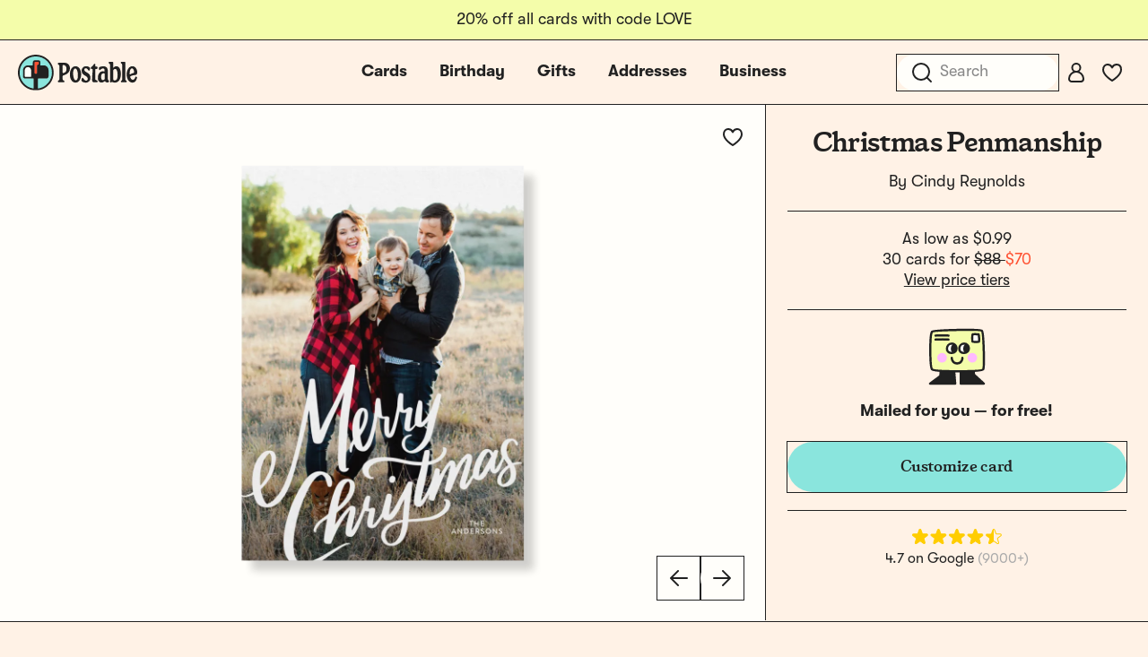

--- FILE ---
content_type: text/html; charset=utf-8
request_url: https://www.postable.com/card/christmas-penmanship
body_size: 31736
content:
<!DOCTYPE html>
<html class="no-js" lang="en" >
<head>
  <meta charset="utf-8">
<meta http-equiv="X-UA-Compatible" content="IE=edge">
<meta http-equiv="Content-Type" content="text/html; charset=utf-8">
<meta name="viewport" content="width=device-width, initial-scale=1.0 user-scalable=no">
<meta name="csrf-token" content="sLJtA6AoqXd377uhukanXK6Oa9PwPGrxj2snsKLx">
<meta name="ahrefs-site-verification" content="9cc2a2be95d5ec331bab492e64d04361cd8bb6fc318ff74b1a8b109aaa292afd">
<meta name="google-site-verification" content="Nxr5Ali47ltN3GB3HgM-wkhMga-C4fYJsf0gxFtwVU4">

<meta name="p:domain_verify" content="5946fc73401996b2440af9ca8ec0fc40"/>

<title>Christmas Penmanship Christmas Photo Card | Postable | Postable</title>
<meta name="description" content="Personalize your greetings with the Christmas Penmanship Photo Card from Postables Christmas collection.">


  <link rel="canonical" href="https://www.postable.com/card/christmas-penmanship">



            <meta property="fb:app_id" content="966242223397117" />


<meta property="og:site_name" content="Really nice cards mailed for you - Postable" />
<meta property="og:title" content="Christmas Penmanship | Postable" />
<meta property="og:url" content="https://www.postable.com/card/christmas-penmanship" />
<meta property="og:type" content="article" />
<meta property="og:image" content="https://res.cloudinary.com/postable/image/upload/$bcolor_!rgb:009F74!/t_facebook/v1700592057/cards/masters/CINDYREYNOLDS117.png" />
<meta property="og:image:type" content="image/png" />
<meta property="og:image:width" content="1200" />
<meta property="og:image:height" content="630" />
<meta property="og:description" content="Send this lovely card on Postable. Add your info on the site and Postable prints, addresses and mails it out for you. No more licking!" />
<meta property="og:locale" content="en_us" />


<meta name="twitter:card" content="summary_large_image" />
<meta name="twitter:site" content="@postable" />
<meta name="twitter:title" content="Christmas Penmanship | Postable" />
<meta name="twitter:description" content="Send this lovely card on Postable. Add your info on the site and Postable prints, addresses and mails it out for you. No more licking!" />
<meta name="twitter:creator" content="@postable" />
<meta name="twitter:image:src" content="https://res.cloudinary.com/postable/image/upload/$bcolor_!rgb:009F74!/t_facebook/v1700592057/cards/masters/CINDYREYNOLDS117.png" />
<meta name="twitter:domain" content="postable.com" />
      

<link rel="icon" type="image/png" href="https://d2ct96dh4lkill.cloudfront.net/assets/favicons/favicon-96x96.png?v=1769457345" sizes="96x96" />
<link rel="icon" type="image/svg+xml" href="https://d2ct96dh4lkill.cloudfront.net/assets/favicons/favicon.svg?v=1769457345" />
<link rel="shortcut icon" href="https://d2ct96dh4lkill.cloudfront.net/assets/favicons/favicon.ico?v=1769457345" />
<link rel="apple-touch-icon" sizes="180x180" href="https://d2ct96dh4lkill.cloudfront.net/assets/favicons/apple-touch-icon.png?v=1769457345" />
<meta name="apple-mobile-web-app-title" content="Postable" />
<link rel="manifest" href="https://d2ct96dh4lkill.cloudfront.net/assets/favicons/site.webmanifest?v=1769457345" />
<script>
  window.Postable = {"appUrl":"https:\/\/www.postable.com","csrfToken":"sLJtA6AoqXd377uhukanXK6Oa9PwPGrxj2snsKLx","isAuthed":false,"stripeKey":"pk_live_41clv9R9gH7p7xtRm39gWR6pgXTSyqjqObX83IdGaNwG6WxXQK0h8aGWMeiqTOtQqHgyE9p2IDvxXP25FQrbdwaX900F175P1g5","analytics":true,"cardBaseUrl":"https:\/\/d1wli5mq9yq9mw.cloudfront.net\/files\/cards\/thumbs\/png\/lrg\/","cardThumbBaseUrl":"https:\/\/d1wli5mq9yq9mw.cloudfront.net\/files\/cards\/thumbs\/png\/med\/","postyBaseUrl":"https:\/\/diq8wh6siznug.cloudfront.net\/prod-v2\/card-renderer","username":null,"userId":null,"phone":null,"contactsCount":null,"email":null,"contactId":null,"firstName":null,"lastName":null,"latitude":40.71277599999999807778294780291616916656494140625,"longitude":-74.0059739999999948167896945960819721221923828125,"shippingName":null,"referralCouponCode":null,"roleId":null,"cacheToken":"1769457345","captchaSiteKey":"6LdmqIYUAAAAAFPLhekPULDjsBSdLH5F03Qfp3u8","sortOrder":null,"referer":"https:\/\/www.postable.com","userToken":"guest-312290091","search":{"appId":"QZAZPORBKA","apiKey":"2f8a965683c661718992ff7c3fa21786","indexCards":"cards-v1"},"cardPricing":{"card":{"min":1.6999999999999999555910790149937383830547332763671875,"max":4.589999999999999857891452847979962825775146484375},"postcard":{"min":0.9899999999999999911182158029987476766109466552734375,"max":3.4900000000000002131628207280300557613372802734375}}};

  </script>



  
  <link rel="preconnect dns-prefetch" href="https://www.googletagmanager.com" crossOrigin/>
  <link rel="preconnect dns-prefetch" href="https://www.google-analytics.com" crossOrigin/>

  <!-- Google Tag Manager -->
  <script>(function(w,d,s,l,i){w[l]=w[l]||[];w[l].push({'gtm.start':
  new Date().getTime(),event:'gtm.js'});var f=d.getElementsByTagName(s)[0],
  j=d.createElement(s),dl=l!='dataLayer'?'&l='+l:'';j.async=true;j.src=
  'https://www.googletagmanager.com/gtm.js?id='+i+dl+ '&gtm_auth=MyPawpcyYG25TdvFv89bFw&amp;gtm_preview=env-1&gtm_cookies_win=x';f.parentNode.insertBefore(j,f);
  })(window,document,'script','dataLayer','GTM-NCLBNLF');</script>
  <!-- End Google Tag Manager -->

  <!-- Google Tag Manager (noscript) -->
  <noscript><iframe src="https://www.googletagmanager.com/ns.html?id=GTM-NCLBNLF&gtm_auth=MyPawpcyYG25TdvFv89bFw&amp;gtm_preview=env-1&gtm_cookies_win=x"
  height="0" width="0" style="display:none;visibility:hidden"></iframe></noscript>
  <!-- End Google Tag Manager (noscript) -->
  


  <script type="application/ld+json">
  {
    "@context": "http://schema.org",
    "@type": "Product",
    "url": "https://www.postable.com/card/christmas-penmanship",
    "description": "Embrace the artistry of the season with the Christmas Penmanship Photo Card. This elegant Christmas card features a beautiful penmanship-inspired design, adding a touch of sophistication to your cherished family photo. With Postable's convenient mailing service, sending out these delightful cards is a breeze. Simply personalize your message and recipients, and we'll handle the rest, ensuring timely delivery. Share the joy and elegance of Christmas with the Christmas Penmanship Photo Card, and make your holiday greetings truly memorable.",
    "name": "Christmas Penmanship Christmas Photo Card ",
    "image": "https://res.cloudinary.com/postable/image/upload/t_thumb/t_med/f_auto,q_auto/v1700592057/cards/masters/CINDYREYNOLDS117",
    "offers": [
        {
            "@type": "Offer",
            "price": 137.69999999999998863131622783839702606201171875,
            "priceCurrency": "USD",
            "availability": "http://schema.org/InStock",
            "seller": {
                "@type": "Organization",
                "name": "Postable"
            },
            "itemCondition": "http://schema.org/NewCondition",
            "sku": "CINDYREYNOLDS117"
        }
    ],
    "brand": {
        "@type": "Brand",
        "name": "Cindy Reynolds",
        "logo": "https://d1wli5mq9yq9mw.cloudfront.net/files/artists/logo/cindyreynolds_logo.png?v=1769457345",
        "url": "https://www.postable.com/cards/artist/cindy-reynolds"
    },
    "additionalProperty": [
        {
            "@type": "PropertyValue",
            "name": "Card Type",
            "value": "Christmas Card"
        },
        {
            "@type": "PropertyValue",
            "name": "Card Size",
            "value": "5\" x 7\" flat card or 4.5\" x 6.25\" postcard"
        },
        {
            "@type": "PropertyValue",
            "name": "Paper Material",
            "value": "100% recycled paper"
        },
        {
            "@type": "PropertyValue",
            "name": "Occasion",
            "value": "Christmas"
        }
    ]
}  </script>
<link rel="preload" as="style" href="https://d2ct96dh4lkill.cloudfront.net/build/assets/app-DD0-K-84.css?v=1769457345" /><link rel="stylesheet" href="https://d2ct96dh4lkill.cloudfront.net/build/assets/app-DD0-K-84.css?v=1769457345" />


  <script type="module">
    import BugsnagPerformance from '//d2wy8f7a9ursnm.cloudfront.net/v1/bugsnag-performance.min.js'
    BugsnagPerformance.start({ apiKey: '75163488a3b487ca614cbcfaba9fe868' })
  </script>

</head>

<body id="cards-view" class="chrome  has-hello-bar" >

      <div class="main-header-overlay"></div>

  <div class="header-banner" style=" ">
  <div class="header-banner__message-wrapper" data-delay="5000">
                  <div class="header-banner__message header-banner__message--active">
                      <div class="hide-for-small-only">
              20% off all cards with code LOVE
            </div>
            <div class="show-for-small-only">
              20% off all cards with code LOVE
            </div>
                  </div>
            </div>
</div>

<div class="main-header-wrapper light-mode ">
  <div class="main-header">

    <div class="main-header__mobile-left">
      <a href="javascript:void(0);" class="main-header__mobile-toggle">
        <svg width="24" height="24" viewBox="0 0 24 24" fill="none" xmlns="http://www.w3.org/2000/svg">
<path d="M3 5H21" stroke="#212121" stroke-width="2" stroke-linecap="round" stroke-linejoin="round"/>
<path d="M3 12H21" stroke="#212121" stroke-width="2" stroke-linecap="round" stroke-linejoin="round"/>
<path d="M3 19H21" stroke="#212121" stroke-width="2" stroke-linecap="round" stroke-linejoin="round"/>
</svg>
      </a>
      <a class="main-header__mobile-favorites" href="https://www.postable.com/cards/favorites">
        <svg width="24" height="24" viewBox="0 0 24 24" fill="none" xmlns="http://www.w3.org/2000/svg">
<path d="M17 3C13.5148 3 12 6.3829 12 6.3829C12 6.3829 10.4852 3 7 3C4.2827 3 2 4.98 2 8.7828C2 15.0038 12 21 12 21C12 21 22 15.0038 22 8.7828C22 4.98 19.7174 3 17 3Z" stroke="#212121" stroke-width="2" stroke-linejoin="round"/>
</svg>
      </a>
    </div>

    <div class="main-header__logo">
      <a href="https://www.postable.com">
                  <svg width="600" height="180" viewBox="0 0 600 180" fill="none" xmlns="http://www.w3.org/2000/svg">
<g clip-path="url(#clip0_49_2165)">
<path d="M494.752 57.8474C489.962 57.8474 484.915 60.5645 481.42 64.7065C480.385 65.8722 479.09 65.742 479.09 64.1894L479.478 40.6322C479.478 37.2666 477.536 35.4547 474.172 35.4547H460.968C458.251 35.4547 456.309 36.8784 456.309 39.8546C456.18 41.6678 456.956 43.0915 459.156 44.2557C462.393 45.9387 463.169 48.1386 463.169 52.5398V134.863C463.169 137.527 463.862 139.652 466.489 139.652C469.253 139.652 470.898 137.025 473.443 137.025C476.296 137.025 478.748 140.428 486.979 140.428C505.814 140.428 517.663 123.86 517.663 96.9374C517.663 72.8618 508.86 57.8474 494.752 57.8474ZM487.891 129.426C481.549 129.555 478.702 126.707 478.831 119.847L479.09 81.6639C479.09 75.839 483.749 71.5668 489.445 71.5668C496.823 71.5668 501.354 84.1231 501.354 102.891C501.354 120.235 496.694 129.038 487.891 129.426Z" fill="#212121"/>
<path d="M200.942 134.085C200.942 132.144 201.848 130.461 204.307 129.297C207.932 127.614 208.58 125.672 208.58 121.142V59.0119C208.58 54.2226 207.802 52.1516 204.05 50.3398C201.719 49.0451 200.813 47.4925 200.813 45.5505C200.942 42.1848 203.013 40.6322 205.731 40.6322H234.467C250.646 40.6322 261.519 52.1516 261.519 68.7196C261.519 83.2166 253.623 93.9597 240.291 99.6556C236.02 101.596 231.619 103.15 227.736 104.833C225.406 105.869 224.76 107.162 224.76 109.233V121.142C224.76 125.672 225.665 127.614 230.066 129.426C233.044 130.59 234.078 132.273 233.949 134.215C233.949 137.062 231.878 139.133 227.865 139.004H205.861C202.625 139.004 200.942 136.933 200.942 134.085ZM227.607 92.2768C229.29 92.2768 232.654 91.2413 235.372 89.8176C241.197 86.8413 244.304 79.981 244.304 72.2141C244.304 60.0473 238.35 51.5041 230.066 51.5041C229.159 51.5041 228.771 51.5041 227.995 51.6343C225.536 51.7633 224.888 52.6698 224.888 54.9987V89.4294C224.888 91.5004 225.794 92.2768 227.607 92.2768Z" fill="#212121"/>
<path d="M261.181 99.9135C261.181 74.9326 273.218 57.8475 290.044 57.8475C305.836 57.8475 317.874 74.4155 317.874 98.3609C317.874 123.342 306.095 140.428 289.656 140.428C273.607 140.428 261.181 123.86 261.181 99.9135ZM291.08 128.907C297.035 128.907 301.694 120.883 301.694 105.35C301.694 84.252 295.869 69.3668 288.233 69.3668C282.15 69.3668 277.489 77.2626 277.489 91.6294C277.489 113.505 283.314 128.907 291.08 128.907Z" fill="#212121"/>
<path d="M323.312 135.251C318.651 131.626 318.392 126.19 322.017 118.812C322.922 116.871 323.958 115.964 325.253 115.964C327.064 115.964 328.359 118.035 330.689 121.013C334.313 126.836 338.326 130.461 343.115 130.461C347.774 130.461 351.14 126.579 351.14 121.659C351.14 114.929 347.386 110.658 337.55 105.221C325.771 98.6201 320.334 91.5005 320.334 80.4982C320.334 67.813 329.913 57.8475 343.115 57.9764C349.457 57.9764 356.189 60.3066 359.812 63.4131C363.566 66.3894 363.695 70.5314 360.978 77.1325C359.812 79.5929 359.036 80.4982 357.612 80.4982C356.189 80.4982 355.023 79.2035 352.047 75.4509C348.81 71.0497 345.834 68.0722 341.433 68.0722C337.162 68.0722 333.925 71.1787 333.925 75.4509C333.925 80.8863 337.55 84.252 346.61 89.1703C359.424 96.2898 364.732 104.055 364.732 116.481C364.732 130.202 354.765 140.557 341.821 140.557C334.831 140.557 327.195 138.357 323.312 135.251Z" fill="#212121"/>
<path d="M372.692 124.636C372.692 117 373.468 108.457 374.375 97.3254C375.28 87.0994 375.798 80.1101 375.798 74.6734C375.798 72.2142 374.892 71.6971 369.973 71.309C367.643 71.0498 366.22 69.367 366.22 66.6486C366.22 64.1894 367.773 62.3776 370.75 60.4356C372.692 59.1409 374.633 57.4581 376.057 55.9055C377.869 54.0937 379.422 51.8925 380.845 49.3044C382.528 46.715 383.564 45.4216 386.024 45.4216C388.612 45.4216 389.777 47.2334 389.648 50.4689L389.389 57.3292C389.389 59.2712 389.907 59.4002 392.883 59.4002H395.473C398.579 59.4002 400.132 61.212 400.132 65.6132C400.132 69.8842 398.708 71.6972 395.602 71.6972H392.495C389.907 71.6972 389.519 71.9551 389.519 75.451C389.519 96.2899 389.26 110.658 389.26 122.049C389.26 125.931 390.295 126.967 395.732 128.779C399.485 130.202 401.039 131.756 401.039 134.475C400.91 137.581 399.227 139.005 395.861 139.005C392.754 139.005 389.001 139.134 385.377 139.005C375.798 138.745 372.692 135.251 372.692 124.636Z" fill="#212121"/>
<path d="M517.636 134.474C517.636 132.661 518.542 131.368 521.132 129.814C523.591 128.39 524.237 126.578 524.108 121.918V52.5397C524.237 48.1385 523.461 45.9386 520.225 44.2557C518.024 43.0912 517.248 41.6676 517.248 39.8545C517.378 36.8782 519.319 35.4546 522.037 35.4546H535.11C538.605 35.4546 540.417 37.1374 540.417 40.6321V121.789C540.288 126.448 541.064 128.39 543.523 129.814C546.242 131.238 547.148 132.532 547.148 134.474C547.148 137.451 545.077 139.004 542.23 139.004H522.425C519.707 139.004 517.636 137.451 517.636 134.474Z" fill="#212121"/>
<path d="M546.93 99.5253C546.542 76.097 559.356 57.8474 575.536 57.8474C589.515 57.8474 600 71.5668 600 89.0413C600 97.4543 596.246 101.984 589.126 102.503C584.984 102.891 580.195 103.279 576.96 104.186C573.723 105.091 569.581 106.516 566.734 108.328C565.31 109.104 564.534 109.88 564.534 111.046C564.534 112.47 564.922 113.764 565.569 115.058C568.028 121.918 572.687 126.19 577.865 126.19C583.82 126.19 587.703 121.142 590.162 113.246C591.068 110.268 591.974 109.751 595.468 110.658C598.834 111.434 599.61 113.117 598.705 117.129C595.21 132.144 588.091 140.428 575.924 140.428C559.485 140.428 547.188 123.601 546.93 99.5253ZM563.756 99.3963C564.275 99.3963 564.663 99.1371 565.569 98.4898C569.452 95.2543 574.63 93.1833 580.324 92.407C583.302 91.7597 584.337 90.336 584.337 87.4874C584.337 77.2626 579.419 68.5905 573.594 68.5905C566.993 68.5905 561.944 78.5573 561.944 92.6649C561.944 96.6779 562.333 99.3963 563.756 99.3963Z" fill="#212121"/>
<path d="M402.289 111.951C403.939 95.1254 413.895 83.3455 426.451 83.3455C430.205 83.3455 432.704 84.252 434.258 84.252C435.164 84.252 435.733 83.7349 435.847 82.5692C436.567 73.8971 433.956 68.8485 428.52 68.8485C424.119 68.8485 418.909 71.826 413.131 76.6154C410.836 78.5178 409.192 78.2738 408.469 75.3207C406.251 66.2604 406.97 62.8947 413.386 60.8237C417.797 59.4 424.24 58.3645 429.548 58.3645C445.209 58.3645 452.177 66.5195 452.177 83.0875V117.647C452.411 124.507 453.125 126.981 456.296 129.644C457.804 130.91 458.13 132.532 457.991 133.956C457.661 137.322 454.455 139.652 449.665 139.652C444.876 139.652 440.673 137.581 438.599 133.697C437.947 132.474 436.902 132.532 435.765 133.568C431.003 137.904 425.422 140.04 420.633 140.04C407.819 140.04 400.588 129.297 402.289 111.951ZM426.744 127.872C432.685 128.002 436.666 124.377 436.564 118.812C436.564 118.812 436.5 104.961 436.476 99.9134C436.453 94.8661 435.298 93.4425 430.767 93.4425C423.26 93.4425 419.375 98.749 418.499 107.68C417.319 119.718 420.544 127.743 426.744 127.872Z" fill="#212121"/>
<path d="M89.8183 97.3032C85.6916 97.3032 82.3334 93.945 82.3334 89.8183V38.4936C82.3334 36.7247 83.7723 35.2858 85.5412 35.2858H102.649C104.418 35.2858 105.857 36.7247 105.857 38.4936V46.8034C105.857 48.1546 105.001 49.369 103.727 49.8243L99.4311 51.3593C98.1593 51.8146 97.303 53.0279 97.303 54.3802V89.8184C97.303 93.9451 93.945 97.3032 89.8183 97.3032Z" fill="#FF5132"/>
<path d="M36.355 112.273C34.5861 112.273 33.1472 110.834 33.1472 109.065V78.0564C33.1472 68.6231 40.8221 60.9482 50.2554 60.9482C59.6887 60.9482 67.3636 68.6231 67.3636 78.0564V109.065C67.3636 110.834 65.9247 112.273 64.1558 112.273H36.355Z" fill="#FFFEFA"/>
<path d="M77.0017 171.089C76.8346 171.089 76.6634 171.076 76.49 171.047C34.4525 164.174 4.86604 126.875 7.66654 84.283C10.3502 43.5172 43.0943 10.5924 83.8371 7.6979C85.8253 7.5559 87.8364 7.4849 89.8183 7.4849C135.216 7.4849 172.152 44.4195 172.152 89.8183C172.152 130.346 143.133 164.508 103.151 171.047C102.977 171.076 102.806 171.089 102.639 171.089C100.876 171.089 99.4416 169.644 99.4416 167.866V121.896C99.4416 120.127 100.881 118.688 102.649 118.688H143.282C148.588 118.688 152.905 114.372 152.905 109.065V78.0564C152.905 65.0853 142.352 54.5326 129.381 54.5326H112.947C112.187 54.5326 111.504 54.1442 111.12 53.4947C110.732 52.8358 110.721 52.038 111.093 51.3603C111.866 49.9527 112.273 48.376 112.273 46.8034V38.4936C112.273 33.187 107.956 28.8702 102.65 28.8702H85.5413C80.2347 28.8702 75.9179 33.1869 75.9179 38.4936V51.3248C75.9179 53.0937 74.479 54.5326 72.7101 54.5326H50.2555C37.2844 54.5326 26.7317 65.0853 26.7317 78.0564V109.065C26.7317 114.372 31.0484 118.688 36.3551 118.688H76.9872C78.7561 118.688 80.195 120.127 80.195 121.896V167.868C80.195 169.644 78.7623 171.089 77.0017 171.089Z" fill="#8AE5DD"/>
<path d="M89.8183 0C40.2917 0 0 40.2927 0 89.8183C0 139.344 40.2917 179.637 89.8183 179.637C139.345 179.637 179.637 139.345 179.637 89.8183C179.637 40.2917 139.345 0 89.8183 0ZM104.788 46.8033C104.788 47.7044 104.218 48.5137 103.368 48.8176L99.072 50.3526C97.3699 50.9603 96.2339 52.5726 96.2339 54.3801V89.8183C96.2339 93.3561 93.3561 96.2339 89.8183 96.2339C86.2805 96.2339 83.4027 93.3561 83.4027 89.8183V38.4936C83.4027 37.3147 84.3613 36.3551 85.5412 36.3551H102.649C103.829 36.3551 104.788 37.3147 104.788 38.4936L104.788 46.8033ZM66.2945 78.0564V109.065C66.2945 110.245 65.3359 111.204 64.156 111.204H36.3551C35.1751 111.204 34.2166 110.245 34.2166 109.065V78.0564C34.2166 69.212 41.4112 62.0174 50.2556 62.0174C59.1 62.0174 66.2945 69.212 66.2945 78.0564ZM100.511 167.866V121.896C100.511 120.715 101.468 119.758 102.649 119.758H143.282C149.187 119.758 153.974 114.971 153.974 109.065V78.0564C153.974 64.474 142.964 53.4633 129.381 53.4633H112.948C112.13 53.4633 111.636 52.5939 112.03 51.8765C112.867 50.3507 113.342 48.6192 113.342 46.8033V38.4935C113.342 32.5881 108.555 27.8008 102.649 27.8008H85.5413C79.6359 27.8008 74.8486 32.5881 74.8486 38.4935V51.3247C74.8486 52.5058 73.8911 53.4632 72.7101 53.4632H50.2555C36.6731 53.4632 25.6624 64.4739 25.6624 78.0563V109.065C25.6624 114.97 30.4497 119.758 36.3551 119.758H76.9872C78.1683 119.758 79.1257 120.715 79.1257 121.896V167.869C79.1257 169.178 77.9549 170.204 76.6631 169.993C36.3606 163.402 5.9227 127.083 8.7343 84.3525C11.3758 44.206 43.7808 11.6158 83.9129 8.7643C131.38 5.3916 171.082 43.0561 171.082 89.8183C171.082 130.145 141.548 163.683 102.977 169.992C101.684 170.204 100.511 169.176 100.511 167.866Z" fill="#212121"/>
</g>
<defs>
<clipPath id="clip0_49_2165">
<rect width="600" height="179.637" fill="white"/>
</clipPath>
</defs>
</svg>
              </a>
    </div>

                  <ul class="main-header__center-links">

          
          

          <li class="main-header__center-link main-header__center-link--cards main-header__center-link--active">
            <a href="https://www.postable.com/cards">Cards</a>
          </li>

          <li class="main-header__center-link main-header__center-link--birthday ">
            <a href="https://www.postable.com/cards/birthday">Birthday</a>
          </li>
          

                      <li class="main-header__center-link ">
              <a href="https://www.postable.com/gifts">Gifts</a>
            </li>
            <li class="main-header__center-link ">
              <a href="https://www.postable.com/address-book">Addresses</a>
            </li>
            <li class="main-header__center-link main-header__center-link--business ">
              <a href="https://www.postable.com/business">Business</a>
            </li>
                  </ul>
          
    <ul class="main-header__links">
              <li @click.prevent.stop="toggleInstantSearch" class="main-header__link main-header__link--search">
          <input type="search" placeholder="Search" />
          <a href="javascript:void(0);" class="mobile-menu__search-toggle"><svg width="24" height="24" viewBox="0 0 24 24" fill="none" xmlns="http://www.w3.org/2000/svg">
<path d="M11 20C15.9706 20 20 15.9706 20 11C20 6.02944 15.9706 2 11 2C6.02944 2 2 6.02944 2 11C2 15.9706 6.02944 20 11 20Z" stroke="#212121" stroke-width="2" stroke-linejoin="round"/>
<path d="M22 22L18 18" stroke="#212121" stroke-width="2" stroke-linecap="round" stroke-linejoin="round"/>
</svg>
</a>
        </li>
      
              <li class="main-header__link">
          <a class="button-fab--small" href="https://www.postable.com/login">
            <svg width="24" height="24" viewBox="0 0 24 24" fill="none" xmlns="http://www.w3.org/2000/svg">
<path d="M12 11C14.4853 11 16.5 8.98528 16.5 6.5C16.5 4.01472 14.4853 2 12 2C9.51472 2 7.5 4.01472 7.5 6.5C7.5 8.98528 9.51472 11 12 11Z" stroke="#212121" stroke-width="2" stroke-linecap="round" stroke-linejoin="round"/>
<path d="M17 22H7C5.3443 22 4 20.6557 4 19C4 14.5847 7.5847 11 12 11C16.4153 11 20 14.5847 20 19C20 20.6558 18.6557 22 17 22Z" stroke="#212121" stroke-width="2" stroke-linecap="round" stroke-linejoin="round"/>
</svg>
          </a>
        </li>
      
              <li class="main-header__link main-header__link--favorites">
          <a class="button-fab--small" href="https://www.postable.com/cards/favorites">
            <svg width="24" height="24" viewBox="0 0 24 24" fill="none" xmlns="http://www.w3.org/2000/svg">
<path d="M17 3C13.5148 3 12 6.3829 12 6.3829C12 6.3829 10.4852 3 7 3C4.2827 3 2 4.98 2 8.7828C2 15.0038 12 21 12 21C12 21 22 15.0038 22 8.7828C22 4.98 19.7174 3 17 3Z" stroke="#212121" stroke-width="2" stroke-linejoin="round"/>
</svg>
          </a>
        </li>
      
      
          </ul>

  </div>

  <div class="main-header-cards-menu">
    <div class="main-header-cards-menu__siderail">
  <h5>Tools</h5>
  <ul>
    
    <li><a href="https://www.postable.com/advanced">Mass Mailings</a></li>
    <li><a href="https://www.postable.com/advanced">Carbon Copy</a></li>
    <li><a href="https://www.postable.com/automated-birthday-cards">Automated Birthday</a></li>
  </ul>

  <h5>Featured</h5>
  <ul>
        <li><a href="https://www.postable.com/gifts">Gifts</a></li>
    <li><a href="https://www.postable.com/artists">Our Artists</a></li>
    <li><a href="https://www.postable.com/blog/" target="_blank">The Blog</a></li>
  </ul>
</div>

    <div class="main-header-cards-menu__columns">

  <div class="main-header-cards-menu__column">
    

    
      
      
      
      <h4>
        <a href="/cards/your-design">Create Your Own</a>
      </h4>

              <ul>
                      <li>
              <a href="/card/totally-your-design-a7h">
                Upload an Image
                              </a>
            </li>
                      <li>
              <a href="/card/card-builder-a7h?type=5">
                Build a Card
                              </a>
            </li>
                  </ul>
      
    
      
      
      
      <h4>
        <a href="/cards/holidays">Holidays</a>
      </h4>

              <ul>
                      <li>
              <a href="/cards/holidays/valentines-day">
                Valentine&#039;s Day
                              </a>
            </li>
                      <li>
              <a href="/cards/holidays/galentines-day">
                Galentine&#039;s Day
                              </a>
            </li>
                      <li>
              <a href="/cards/holidays/valentines-for-pets">
                Valentines for Pets
                              </a>
            </li>
                      <li>
              <a href="/cards/holidays/lunar-new-year">
                Lunar New Year
                              </a>
            </li>
                      <li>
              <a href="/cards/holidays/saint-patricks-day">
                Saint Patrick&#039;s Day
                              </a>
            </li>
                      <li>
              <a href="/cards/holidays/mothers-day">
                Mother&#039;s Day
                              </a>
            </li>
                      <li>
              <a href="/cards/holidays/fathers-day">
                Father&#039;s Day
                              </a>
            </li>
                      <li>
              <a href="/cards/holidays/holiday-cards">
                Holiday Cards
                              </a>
            </li>
                      <li>
              <a href="/cards/holidays/christmas">
                Christmas Cards
                              </a>
            </li>
                      <li>
              <a href="/cards/holidays/belated-holiday">
                Belated Holiday Cards
                              </a>
            </li>
                      <li>
              <a href="/cards/holidays/new-year">
                New Year
                              </a>
            </li>
                  </ul>
      
    
      
                      </div><div class="main-header-cards-menu__column">
      
      
      <h4>
        <a href="/cards/birthday">Birthday</a>
      </h4>

              <ul>
                      <li>
              <a href="/cards/everyday/birthday">
                Birthday Cards
                              </a>
            </li>
                      <li>
              <a href="/cards/card-builder/birthday">
                Birthday Card Builder
                              </a>
            </li>
                      <li>
              <a href="/cards/everyday/birthday-cards-for-kids">
                Kids Birthday
                              </a>
            </li>
                      <li>
              <a href="/cards/baby-kids/birthday-party-invites">
                Invitations
                              </a>
            </li>
                      <li>
              <a href="/projects/welcome?mode=autobirthday">
                Automated Birthday
                              </a>
            </li>
                  </ul>
      
    
      
      
      
      <h4>
        <a href="/cards/invitations">Invitations</a>
      </h4>

              <ul>
                      <li>
              <a href="/cards/baby-kids/birthday-party-invites">
                Kid Birthday Party
                              </a>
            </li>
                      <li>
              <a href="/cards/invitations/birthday-party">
                Birthday Party
                              </a>
            </li>
                      <li>
              <a href="/cards/baby-kids/baby-shower-invitations">
                Baby Shower
                              </a>
            </li>
                      <li>
              <a href="/cards/invitations/general-party">
                General Party
                              </a>
            </li>
                      <li>
              <a href="/cards/wedding/bridal-shower-invitations">
                Bridal Shower
                              </a>
            </li>
                      <li>
              <a href="/cards/invitations/graduation-invitations">
                Graduation Invites
                              </a>
            </li>
                      <li>
              <a href="/cards/wedding/invitations">
                Wedding
                              </a>
            </li>
                      <li>
              <a href="/cards/invitations/religious">
                Religious Invites
                              </a>
            </li>
                      <li>
              <a href="/cards/baby-kids/bar-bat-mitzvah-invitations">
                Bar &amp; Bat Mitzvah
                              </a>
            </li>
                      <li>
              <a href="/cards/invitations/holiday-party-invitations">
                Holiday Party Invites
                              </a>
            </li>
                  </ul>
      
    
      
                      </div><div class="main-header-cards-menu__column">
      
      
      <h4>
        <a href="/cards/everyday">Everyday</a>
      </h4>

              <ul>
                      <li>
              <a href="/cards/everyday/graduation">
                Graduation Congrats
                              </a>
            </li>
                      <li>
              <a href="/cards/everyday/graduation-announcements">
                Grad Announcements
                              </a>
            </li>
                      <li>
              <a href="/cards/everyday/thinking-of-you">
                Thinking of You
                              </a>
            </li>
                      <li>
              <a href="/cards/everyday/love-friendship">
                Love &amp; Friendship
                              </a>
            </li>
                      <li>
              <a href="/cards/everyday/birthday">
                Birthday
                              </a>
            </li>
                      <li>
              <a href="/cards/everyday/wish-you-were-here">
                Wish You Were Here
                              </a>
            </li>
                      <li>
              <a href="/cards/everyday/anniversary">
                Anniversary
                              </a>
            </li>
                      <li>
              <a href="/cards/everyday/encouragement">
                Encouragement
                              </a>
            </li>
                      <li>
              <a href="/cards/everyday/miss-you">
                Miss You
                              </a>
            </li>
                      <li>
              <a href="/cards/everyday/sympathy">
                Sympathy
                              </a>
            </li>
                      <li>
              <a href="/cards/everyday/im-sorry">
                Apology Cards
                              </a>
            </li>
                      <li>
              <a href="/cards/everyday/moving">
                Moving
                              </a>
            </li>
                      <li>
              <a href="/cards/everyday/get-well">
                Get Well
                              </a>
            </li>
                      <li>
              <a href="/cards/everyday/congratulations">
                Congratulations
                              </a>
            </li>
                      <li>
              <a href="/cards/everyday/just-because">
                Just Because
                              </a>
            </li>
                      <li>
              <a href="/cards/everyday/specific-random-stuff">
                Specific Random Stuff
                              </a>
            </li>
                  </ul>
      
    
      
                      </div><div class="main-header-cards-menu__column">
      
      
      <h4>
        <a href="/cards/wedding">Wedding</a>
      </h4>

              <ul>
                      <li>
              <a href="/cards/wedding/save-the-date">
                Save the Dates
                              </a>
            </li>
                      <li>
              <a href="/cards/wedding/invitations">
                Invitations
                              </a>
            </li>
                      <li>
              <a href="/cards/wedding/thank-you">
                Thank Yous
                              </a>
            </li>
                      <li>
              <a href="/cards/wedding/bridal-party">
                Bridal Party
                              </a>
            </li>
                      <li>
              <a href="/cards/wedding/congratulations">
                Congrats
                              </a>
            </li>
                      <li>
              <a href="/cards/wedding/bridal-shower-invitations">
                Bridal Shower
                              </a>
            </li>
                      <li>
              <a href="/cards/wedding/anniversary">
                Anniversary
                              </a>
            </li>
                  </ul>
      
    
      
      
      
      <h4>
        <a href="/cards/thank-you">Thank You</a>
      </h4>

              <ul>
                      <li>
              <a href="/cards/thank-you/general">
                General
                              </a>
            </li>
                      <li>
              <a href="/cards/thank-you/holiday">
                Holiday
                              </a>
            </li>
                      <li>
              <a href="/cards/wedding/thank-you">
                Wedding
                              </a>
            </li>
                      <li>
              <a href="/cards/baby-kids/thank-you">
                Baby Thank Yous
                              </a>
            </li>
                      <li>
              <a href="/cards/thank-you/graduation">
                Graduation
                              </a>
            </li>
                      <li>
              <a href="/cards/thank-you/religious">
                Religious
                              </a>
            </li>
                  </ul>
      
    
      
                      </div><div class="main-header-cards-menu__column">
      
      
      <h4>
        <a href="/cards/baby-kids">Kids</a>
      </h4>

              <ul>
                      <li>
              <a href="/cards/baby-kids/birth-announcement">
                Birth Announcements
                              </a>
            </li>
                      <li>
              <a href="/cards/baby-kids/thank-you">
                Baby Thank Yous
                              </a>
            </li>
                      <li>
              <a href="/cards/baby-kids/kids-thank-you">
                Kids Thank Yous
                              </a>
            </li>
                      <li>
              <a href="/cards/baby-kids/congratulations">
                Congratulations
                              </a>
            </li>
                      <li>
              <a href="/cards/baby-kids/baby-shower-invitations">
                Baby Shower
                              </a>
            </li>
                      <li>
              <a href="/cards/everyday/birthday-cards-for-kids">
                Birthday
                              </a>
            </li>
                      <li>
              <a href="/cards/baby-kids/birthday-party-invites">
                Birthday Party Invites
                              </a>
            </li>
                  </ul>
      
    
      
      
      
      <h4>
        <a href="/cards/business">Business</a>
      </h4>

              <ul>
                      <li>
              <a href="/projects/welcome?mode=autobirthday">
                Automated Birthday
                              </a>
            </li>
                      <li>
              <a href="/cards/business/thank-you">
                Thank You
                              </a>
            </li>
                      <li>
              <a href="/cards/business/business-birthday-cards">
                Birthday
                              </a>
            </li>
                      <li>
              <a href="/cards/card-builder/business">
                Card Builder For Business
                              </a>
            </li>
                      <li>
              <a href="/cards/business/logo-cards">
                Logo Cards
                              </a>
            </li>
                      <li>
              <a href="/cards/business/business-invites">
                Business Invites
                              </a>
            </li>
                      <li>
              <a href="/cards/business/business-anniversary">
                Anniversary
                              </a>
            </li>
                      <li>
              <a href="/cards/business/home-anniversary-cards">
                Home Anniversary
                              </a>
            </li>
                      <li>
              <a href="/projects/welcome?mode=autoanniversary">
                Automated Anniversary
                              </a>
            </li>
                      <li>
              <a href="/cards/business/thanksgiving">
                Thanksgiving
                              </a>
            </li>
                      <li>
              <a href="/cards/business/holiday">
                Holiday Cards
                              </a>
            </li>
                  </ul>
      
      </div>

</div>
  </div>

  
  <div class="main-header-birthday-menu">
    <div class="main-header-cards-menu__siderail">
  <h5>Tools</h5>
  <ul>
    
    <li><a href="https://www.postable.com/advanced">Mass Mailings</a></li>
    <li><a href="https://www.postable.com/advanced">Carbon Copy</a></li>
    <li><a href="https://www.postable.com/automated-birthday-cards">Automated Birthday</a></li>
  </ul>

  <h5>Featured</h5>
  <ul>
        <li><a href="https://www.postable.com/gifts">Gifts</a></li>
    <li><a href="https://www.postable.com/artists">Our Artists</a></li>
    <li><a href="https://www.postable.com/blog/" target="_blank">The Blog</a></li>
  </ul>
</div>

    <div class="main-header-cards-menu__columns">

  <div class="main-header-cards-menu__column">
    

    
      
      
      
      <h4>
        <a href="/cards/birthday">Birthday Cards</a>
      </h4>

              <ul>
                      <li>
              <a href="/cards/everyday/birthday">
                All Birthday Cards
                              </a>
            </li>
                      <li>
              <a href="/cards/everyday/custom-birthday-cards">
                Photo
                              </a>
            </li>
                      <li>
              <a href="/cards/everyday/funny-birthday-cards">
                Funny
                              </a>
            </li>
                      <li>
              <a href="/cards/everyday/custom-birthday-ages">
                Custom Ages
                              </a>
            </li>
                      <li>
              <a href="/cards/everyday/zodiac-sign-birthday-cards">
                Zodiac Signs
                              </a>
            </li>
                      <li>
              <a href="/cards/everyday/milestone-birthday-cards">
                Milestone Birthdays
                              </a>
            </li>
                      <li>
              <a href="/cards/everyday/belated-birthday-cards">
                Belated Birthday
                              </a>
            </li>
                      <li>
              <a href="/cards/everyday/celebrity-birthday-cards">
                Pop Culture Birthday
                              </a>
            </li>
                  </ul>
      
    
      
      
      
      <h4>
        <a href="/cards/your-design">Custom</a>
      </h4>

              <ul>
                      <li>
              <a href="/card/totally-your-design-a2h">
                Upload Your Own
                              </a>
            </li>
                      <li>
              <a href="/card/card-builder-a2h?type=1">
                Birthday Card Builder
                              </a>
            </li>
                  </ul>
      
    
      
                      </div><div class="main-header-cards-menu__column">
      
      
      <h4>
        <a href="/cards/everyday/birthday">For Someone</a>
      </h4>

              <ul>
                      <li>
              <a href="/cards/everyday/birthday-cards-for-friends">
                For Friends
                              </a>
            </li>
                      <li>
              <a href="/cards/everyday/birthday-cards-for-mom">
                For Mom
                              </a>
            </li>
                      <li>
              <a href="/cards/everyday/birthday-cards-for-dad">
                For Dad
                              </a>
            </li>
                      <li>
              <a href="/cards/everyday/birthday-cards-for-kids">
                For Kids
                              </a>
            </li>
                      <li>
              <a href="/cards/everyday/birthday-cards-for-her">
                For Her
                              </a>
            </li>
                      <li>
              <a href="/cards/everyday/birthday-cards-for-him">
                For Him
                              </a>
            </li>
                  </ul>
      
    
      
      
      
      <h4>
        <a href="/cards/invitations">Invitations</a>
      </h4>

              <ul>
                      <li>
              <a href="/cards/invitations/birthday-party">
                Birthday Party
                              </a>
            </li>
                      <li>
              <a href="/cards/baby-kids/birthday-party-invites">
                Kids Birthday Party
                              </a>
            </li>
                  </ul>
      
      </div>

</div>
  </div>

  

    
  <div class="main-header-business-menu">
    <div class="main-header-cards-menu__siderail">
  <h5>Tools</h5>
  <ul>
    
    <li><a href="https://www.postable.com/advanced">Mass Mailings</a></li>
    <li><a href="https://www.postable.com/advanced">Carbon Copy</a></li>
    <li><a href="https://www.postable.com/automated-birthday-cards">Automated Birthday</a></li>
  </ul>

  <h5>Featured</h5>
  <ul>
        <li><a href="https://www.postable.com/gifts">Gifts</a></li>
    <li><a href="https://www.postable.com/artists">Our Artists</a></li>
    <li><a href="https://www.postable.com/blog/" target="_blank">The Blog</a></li>
  </ul>
</div>

    <div class="main-header-cards-menu__columns">

  <div class="main-header-cards-menu__column">
    

    
      
      
      
      <h4>
        <a href="javascript:void(0)">Business Cards</a>
      </h4>

              <ul>
                      <li>
              <a href="/cards/business/business-birthday-cards">
                Birthday Cards
                              </a>
            </li>
                      <li>
              <a href="/cards/business/thank-you">
                Thank You Cards
                              </a>
            </li>
                      <li>
              <a href="/cards/business/business-invites">
                Invitations
                              </a>
            </li>
                      <li>
              <a href="/cards/business/business-anniversary">
                Anniversary Cards
                              </a>
            </li>
                      <li>
              <a href="/cards/business/home-anniversary-cards">
                Home Anniversary Cards
                              </a>
            </li>
                      <li>
              <a href="/cards/business/logo-cards">
                Logo Cards
                              </a>
            </li>
                      <li>
              <a href="/cards/business/holiday">
                Business Holiday Cards
                              </a>
            </li>
                  </ul>
      
    
      
                      </div><div class="main-header-cards-menu__column">
      
      
      <h4>
        <a href="/cards/your-design">Design Your Own</a>
      </h4>

              <ul>
                      <li>
              <a href="/cards/your-design">
                Upload your own image
                              </a>
            </li>
                      <li>
              <a href="/cards/card-builder/business">
                Build your own card
                              </a>
            </li>
                  </ul>
      
    
      
      
      
      <h4>
        <a href="/advanced">Automations</a>
      </h4>

              <ul>
                      <li>
              <a href="/advanced">
                Carbon Copy
                              </a>
            </li>
                      <li>
              <a href="/advanced">
                Automated Birthday
                              </a>
            </li>
                      <li>
              <a href="/advanced">
                Automated Anniversary
                              </a>
            </li>
                  </ul>
      
      </div>

</div>
  </div>
  
  <instant-search
    v-if="isSearchOpen"
    @close="handleClose"
  ></instant-search>
</div>


  <div class="mobile-menu-overlay"></div>

<nav class="mobile-menu">
  <h4>Menu</h4>

  <ul class="mobile-menu__options">
          
      <li>
        <a href="https://www.postable.com/cards">
          <img src="https://d2ct96dh4lkill.cloudfront.net/assets/icons/icon-24-card.svg?v=1769457345" alt="Cards" />
          Cards
        </a>
      </li>
      <li>
        <a href="https://www.postable.com/gifts">
          <img src="https://d2ct96dh4lkill.cloudfront.net/assets/icons/icon-24-gift.svg?v=1769457345" alt="Gifts" />
          Gifts
        </a>
      </li>
      <li>
        <a href="https://www.postable.com/address-book">
          <img src="https://d2ct96dh4lkill.cloudfront.net/assets/icons/icon-24-address-book.svg?v=1769457345" alt="Addresses" />
          Get addresses
        </a>
      </li>
      <li>
        <a href="https://www.postable.com/advanced">
          <img src="https://d2ct96dh4lkill.cloudfront.net/assets/icons/icon-24-closed-envelope.svg?v=1769457345" alt="Mass mailings" />
          Mass mailings
        </a>
      </li>
      <li>
        <a href="https://www.postable.com/business">
          <img src="https://d2ct96dh4lkill.cloudfront.net/assets/icons/icon-24-building.svg?v=1769457345" alt="Business" />
          Postable for business
        </a>
      </li>
      <li>
        <a href="javascript:void(0);" class="pricing-calculator-modal-trigger">
          <img src="https://d2ct96dh4lkill.cloudfront.net/assets/icons/icon-24-wallet.svg?v=1769457345" alt="Pricing" />
          Pricing
        </a>
      </li>
      <li>
        <a href="https://www.postable.com/faq">
          <img src="https://d2ct96dh4lkill.cloudfront.net/assets/icons/icon-24-help.svg?v=1769457345" alt="Help" />
          Need help?
        </a>
      </li>
      <li>
        <a href="https://www.postable.com/signup">
          <img src="https://d2ct96dh4lkill.cloudfront.net/assets/icons/icon-24-smiley-face.svg?v=1769457345" alt="Sign up" />
          Sign up
        </a>
      </li>
      <li>
        <a href="https://www.postable.com/login">
          <img src="https://d2ct96dh4lkill.cloudfront.net/assets/icons/icon-24-door.svg?v=1769457345" alt="Login" />
          Log in
        </a>
      </li>
          </ul>
</nav>

  
<main id="app">

  
              <div class="split-view split-view--card-view">
          <div class="main-view">
            <div class="main-view--has-nav">
              <div id="card-detail">
                <card-detail-gallery
                  :card="{&quot;id&quot;:16500,&quot;domain_id&quot;:1,&quot;sku&quot;:&quot;CINDYREYNOLDS117&quot;,&quot;name&quot;:&quot;Christmas Penmanship&quot;,&quot;slug&quot;:&quot;christmas-penmanship&quot;,&quot;paper_stock_id&quot;:1,&quot;created_at&quot;:&quot;2020-10-13 15:07:54&quot;,&quot;is_vertical&quot;:1,&quot;customize_type_id&quot;:2,&quot;paper_size_id&quot;:2,&quot;is_logo_card&quot;:0,&quot;is_upload_own_card&quot;:0,&quot;is_card_builder&quot;:0,&quot;is_multi_card&quot;:1,&quot;is_top_seller&quot;:0,&quot;is_new&quot;:0,&quot;is_bg_removal&quot;:0,&quot;photo_effects_settings&quot;:null,&quot;seo_title&quot;:&quot;Christmas Penmanship Christmas Photo Card | Postable&quot;,&quot;seo_description&quot;:&quot;Personalize your greetings with the Christmas Penmanship Photo Card from Postables Christmas collection.&quot;,&quot;feed_name&quot;:&quot;Christmas Penmanship Christmas Photo Card &quot;,&quot;feed_description&quot;:&quot;Embrace the artistry of the season with the Christmas Penmanship Photo Card. This elegant Christmas card features a beautiful penmanship-inspired design, adding a touch of sophistication to your cherished family photo. With Postable&#039;s convenient mailing service, sending out these delightful cards is a breeze. Simply personalize your message and recipients, and we&#039;ll handle the rest, ensuring timely delivery. Share the joy and elegance of Christmas with the Christmas Penmanship Photo Card, and make your holiday greetings truly memorable.&quot;,&quot;is_liked&quot;:false,&quot;is_birthday&quot;:false,&quot;is_winter_holiday&quot;:false,&quot;is_mothers_day&quot;:false,&quot;is_fathers_day&quot;:false,&quot;is_valentines_day&quot;:false,&quot;is_easter&quot;:false,&quot;image_url&quot;:&quot;https:\/\/res.cloudinary.com\/postable\/image\/upload\/t_thumb\/t_lrg\/f_auto,q_auto\/v1700592057\/cards\/masters\/CINDYREYNOLDS117&quot;,&quot;thumbnail_url&quot;:&quot;https:\/\/res.cloudinary.com\/postable\/image\/upload\/t_thumb\/t_med\/f_auto,q_auto\/v1700592057\/cards\/masters\/CINDYREYNOLDS117&quot;,&quot;cloudinary_url&quot;:null,&quot;is_layered_template&quot;:false,&quot;artist&quot;:{&quot;status&quot;:1,&quot;name&quot;:&quot;Cindy Reynolds&quot;,&quot;slug&quot;:&quot;cindy-reynolds&quot;,&quot;sku_prefix&quot;:&quot;CINDYREYNOLDS&quot;,&quot;exclude_from_box&quot;:0},&quot;categories&quot;:[{&quot;id&quot;:9,&quot;name&quot;:&quot;Holidays&quot;,&quot;slug&quot;:&quot;holidays&quot;}],&quot;occasions&quot;:[{&quot;id&quot;:17,&quot;name&quot;:&quot;Christmas&quot;,&quot;slug&quot;:&quot;christmas&quot;,&quot;is_birthday&quot;:false,&quot;is_winter_holiday&quot;:false,&quot;is_mothers_day&quot;:false,&quot;is_fathers_day&quot;:false,&quot;is_valentines_day&quot;:false,&quot;is_easter&quot;:false},{&quot;id&quot;:264,&quot;name&quot;:&quot;Christmas Photo Cards&quot;,&quot;slug&quot;:&quot;christmas-photo-cards&quot;,&quot;is_birthday&quot;:false,&quot;is_winter_holiday&quot;:false,&quot;is_mothers_day&quot;:false,&quot;is_fathers_day&quot;:false,&quot;is_valentines_day&quot;:false,&quot;is_easter&quot;:false}]}"
                  :size="'full'"
                  :animation="false"
                  :fit-container="true"
                  cobrand=""
                  url="https://www.postable.com/projects/create/16500/1"
                ></card-detail-gallery>
              </div>
            </div>
          </div>

          <div class="sub-view">
            <div class="panel-card-detail active">

  <div class="panel-body row">
    <div class="card-detail-main">
      <h1 class="text-center">Christmas Penmanship</h1>

              <p class="artist text-center">
          By
                      <a class="no-underline" href="https://www.postable.com/cards/artist/cindy-reynolds">
                        Cindy Reynolds
                      </a>
                  </p>
      
      <hr />

      <p class="price text-center">
                      As low as $0.99
                    <br />

            30 cards for

                          <strike>
                  $88
              </strike>
            
            <span class="price__after-discount">
                              $70
                          </span>
            
              
            <br />
            <span class="price__detail">
                          <a href="javascript:void(0);" class="js-modal-trigger" data-modal="modal-pricing-tiers-flat">View price tiers</a>
                        </span>
            
            <span class="card-detail-link">
              <a href="https://www.postable.com/card/christmas-penmanship">See card details</a>
            </span>
          </p>
          
    
  

      <hr />

              <div class="header-image">
                      <img src="https://d2ct96dh4lkill.cloudfront.net/assets/illustrations/illustration-64-happy-envelope.svg?v=1769457345" alt="Happy envelope icon" />
                  </div>

                  <h3 class="text-center mb24">Mailed for you &mdash; for free!</h3>
              
              <a class="button full-width "
          href="https://www.postable.com/projects/create/16500/1" rel="nofollow">
          Customize card
        </a>
      
          </div>

    <div class="secondary-cta">
      
      
        
          </div>

    <hr>

    <div class="panel-card-detail__reviews">
      <?xml version="1.0" encoding="UTF-8"?>
<svg id="Layer_1" xmlns="http://www.w3.org/2000/svg" version="1.1" viewBox="0 0 99.8 17">
  <g>
    <path class="st1" fill="#FFCD00" stroke="#FFCD00" stroke-miterlimit="10" d="M8.3,14l-3.4,2.4c-.8.5-1.8-.2-1.5-1.1l1.2-4c.1-.4,0-.8-.4-1.1L.9,7.6c-.8-.6-.4-1.8.6-1.8h4.1c.4,0,.8-.4.9-.8l1.4-3.9c.3-.9,1.6-.9,1.9,0l1.4,3.9c.1.4.5.7.9.7h4.1c1,.1,1.3,1.3.6,1.9l-3.3,2.5c-.3.3-.5.7-.4,1.1l1.2,4c.3.9-.8,1.7-1.5,1.1l-3.4-2.4c-.3-.2-.8-.2-1.1,0Z"/>
    <path class="st1" fill="#FFCD00" stroke="#FFCD00" stroke-miterlimit="10" d="M28.8,14l-3.4,2.4c-.8.5-1.8-.2-1.5-1.1l1.2-4c.1-.4,0-.8-.4-1.1l-3.3-2.5c-.8-.6-.4-1.8.6-1.8h4.1c.4,0,.8-.4.9-.8l1.4-3.9c.3-.9,1.6-.9,1.9,0l1.4,3.9c.1.4.5.7.9.7h4.1c1,.1,1.3,1.3.6,1.9l-3.3,2.5c-.3.3-.5.7-.4,1.1l1.2,4c.3.9-.8,1.7-1.5,1.1l-3.4-2.4c-.3-.2-.8-.2-1.1,0Z"/>
    <path class="st1" fill="#FFCD00" stroke="#FFCD00" stroke-miterlimit="10" d="M49.3,14l-3.4,2.4c-.8.5-1.8-.2-1.5-1.1l1.2-4c.1-.4,0-.8-.4-1.1l-3.3-2.5c-.8-.6-.4-1.8.6-1.8h4.1c.4,0,.8-.4.9-.8l1.4-3.9c.3-.9,1.6-.9,1.9,0l1.4,3.9c.1.4.5.7.9.7h4.1c1,.1,1.3,1.3.6,1.9l-3.3,2.5c-.3.3-.5.7-.4,1.1l1.2,4c.3.9-.8,1.7-1.5,1.1l-3.4-2.4c-.3-.2-.8-.2-1.1,0Z"/>
    <path class="st1" fill="#FFCD00" stroke="#FFCD00" stroke-miterlimit="10" d="M69.8,14l-3.4,2.4c-.8.5-1.8-.2-1.5-1.1l1.2-4c.1-.4,0-.8-.4-1.1l-3.3-2.5c-.8-.6-.4-1.8.6-1.8h4.1c.4,0,.8-.4.9-.8l1.4-3.9c.3-.9,1.6-.9,1.9,0l1.4,3.9c.1.4.5.7.9.7h4.1c1,.1,1.3,1.3.6,1.9l-3.3,2.5c-.3.3-.5.7-.4,1.1l1.2,4c.3.9-.8,1.7-1.5,1.1l-3.4-2.4c-.3-.2-.8-.2-1.1,0Z"/>
    <path class="st2" fill="none" stroke="#FFCD00" stroke-miterlimit="10" d="M90.3,14l-3.4,2.4c-.8.5-1.8-.2-1.5-1.1l1.2-4c.1-.4,0-.8-.4-1.1l-3.3-2.5c-.8-.6-.4-1.8.6-1.8h4.1c.4,0,.8-.4.9-.8l1.4-3.9c.3-.9,1.6-.9,1.9,0l1.4,3.9c.1.4.5.7.9.7h4.1c1,.1,1.3,1.3.6,1.9l-3.3,2.5c-.3.3-.5.7-.4,1.1l1.2,4c.3.9-.8,1.7-1.5,1.1l-3.4-2.4c-.3-.2-.8-.2-1.1,0Z"/>
  </g>
  <path class="st0" fill="#FFCD00" d="M90.9,13.8c-.2,0-.4,0-.6.2l-3.4,2.4c-.8.5-1.8-.2-1.5-1.1l1.2-4c.1-.4,0-.8-.4-1.1l-3.3-2.5c-.8-.6-.4-1.8.6-1.8h4.1c.4,0,.8-.4.9-.8l1.4-3.9c.2-.5.6-.7.9-.7"/>
</svg>      <div class="panel-card-detail__google-reviews">4.7 on Google <span>(9000+)</span></div>
    </div>

  </div>
</div>

  <div class="fixed-card-button">
          <a class="button full-width "
         href="https://www.postable.com/projects/create/16500/1" rel="nofollow">
        Customize card
      </a>
      </div>


          </div>
        </div>
                                      <div class="recommended-cards">
    <div class="page-section">
      <div class="text-center">
        <h2 class="section-header">Other cards you may like</h2>
        <div id="card-tiles">
          <card-tiles :cards="[{&quot;id&quot;:26650,&quot;domain_id&quot;:1,&quot;sku&quot;:&quot;LORIWEMPLE106&quot;,&quot;name&quot;:&quot;Merry Christmas&quot;,&quot;slug&quot;:&quot;merry-christmas-9&quot;,&quot;paper_stock_id&quot;:1,&quot;created_at&quot;:&quot;2024-09-26 13:35:32&quot;,&quot;is_vertical&quot;:0,&quot;customize_type_id&quot;:2,&quot;paper_size_id&quot;:2,&quot;is_logo_card&quot;:0,&quot;is_upload_own_card&quot;:0,&quot;is_card_builder&quot;:0,&quot;is_multi_card&quot;:1,&quot;is_top_seller&quot;:0,&quot;is_new&quot;:0,&quot;is_bg_removal&quot;:0,&quot;photo_effects_settings&quot;:null,&quot;seo_title&quot;:null,&quot;seo_description&quot;:null,&quot;feed_name&quot;:null,&quot;feed_description&quot;:null,&quot;is_liked&quot;:0,&quot;query_id&quot;:null,&quot;is_birthday&quot;:false,&quot;is_winter_holiday&quot;:false,&quot;is_mothers_day&quot;:false,&quot;is_fathers_day&quot;:false,&quot;is_valentines_day&quot;:false,&quot;is_easter&quot;:false,&quot;image_url&quot;:&quot;https:\/\/res.cloudinary.com\/postable\/image\/upload\/t_thumb\/t_lrg\/f_auto,q_auto\/v1727883606\/cards\/masters\/LORIWEMPLE106&quot;,&quot;thumbnail_url&quot;:&quot;https:\/\/res.cloudinary.com\/postable\/image\/upload\/t_thumb\/t_med\/f_auto,q_auto\/v1727883606\/cards\/masters\/LORIWEMPLE106&quot;,&quot;cloudinary_url&quot;:null,&quot;is_layered_template&quot;:false,&quot;occasions&quot;:[{&quot;id&quot;:17,&quot;name&quot;:&quot;Christmas&quot;,&quot;slug&quot;:&quot;christmas&quot;,&quot;is_birthday&quot;:false,&quot;is_winter_holiday&quot;:false,&quot;is_mothers_day&quot;:false,&quot;is_fathers_day&quot;:false,&quot;is_valentines_day&quot;:false,&quot;is_easter&quot;:false},{&quot;id&quot;:264,&quot;name&quot;:&quot;Christmas Photo Cards&quot;,&quot;slug&quot;:&quot;christmas-photo-cards&quot;,&quot;is_birthday&quot;:false,&quot;is_winter_holiday&quot;:false,&quot;is_mothers_day&quot;:false,&quot;is_fathers_day&quot;:false,&quot;is_valentines_day&quot;:false,&quot;is_easter&quot;:false}],&quot;artist&quot;:{&quot;status&quot;:1,&quot;name&quot;:&quot;Lori Wemple&quot;,&quot;slug&quot;:&quot;lori-wemple&quot;,&quot;sku_prefix&quot;:&quot;LORIWEMPLE&quot;,&quot;exclude_from_box&quot;:0}},{&quot;id&quot;:13811,&quot;domain_id&quot;:1,&quot;sku&quot;:&quot;BENCHPRESSED265&quot;,&quot;name&quot;:&quot;Christmas Floral&quot;,&quot;slug&quot;:&quot;christmas-floral&quot;,&quot;paper_stock_id&quot;:1,&quot;created_at&quot;:&quot;2018-11-02 16:06:57&quot;,&quot;is_vertical&quot;:1,&quot;customize_type_id&quot;:2,&quot;paper_size_id&quot;:2,&quot;is_logo_card&quot;:0,&quot;is_upload_own_card&quot;:0,&quot;is_card_builder&quot;:0,&quot;is_multi_card&quot;:1,&quot;is_top_seller&quot;:0,&quot;is_new&quot;:0,&quot;is_bg_removal&quot;:0,&quot;photo_effects_settings&quot;:null,&quot;seo_title&quot;:&quot;Floral Overlay Christmas Photo Card | Postable&quot;,&quot;seo_description&quot;:&quot;Add a floral touch to your greetings with the Christmas Floral Overlay Photo Card from Postable. Festive and fabulous!&quot;,&quot;feed_name&quot;:&quot;Floral Overlay Christmas Photo Card &quot;,&quot;feed_description&quot;:&quot;Introducing the Christmas Floral Overlay Photo Card, a chic and modern Christmas card that adds a touch of floral sophistication to your holiday greetings. Featuring an overlay of delicate floral patterns, this card beautifully enhances your favorite family photo. With Postable&#039;s convenient mailing service, sending out these delightful cards is a breeze. Simply personalize your message and recipients, and we&#039;ll handle the rest, ensuring timely delivery. Crafted with high-quality cardstock, this card makes for a cherished keepsake. Share the joy and beauty of Christmas with the Christmas Floral Overlay Photo Card. Order now to make your holiday greetings truly memorable.&quot;,&quot;is_liked&quot;:0,&quot;query_id&quot;:null,&quot;is_birthday&quot;:false,&quot;is_winter_holiday&quot;:false,&quot;is_mothers_day&quot;:false,&quot;is_fathers_day&quot;:false,&quot;is_valentines_day&quot;:false,&quot;is_easter&quot;:false,&quot;image_url&quot;:&quot;https:\/\/res.cloudinary.com\/postable\/image\/upload\/t_thumb\/t_lrg\/f_auto,q_auto\/v1700591941\/cards\/masters\/BENCHPRESSED265&quot;,&quot;thumbnail_url&quot;:&quot;https:\/\/res.cloudinary.com\/postable\/image\/upload\/t_thumb\/t_med\/f_auto,q_auto\/v1700591941\/cards\/masters\/BENCHPRESSED265&quot;,&quot;cloudinary_url&quot;:null,&quot;is_layered_template&quot;:false,&quot;occasions&quot;:[{&quot;id&quot;:17,&quot;name&quot;:&quot;Christmas&quot;,&quot;slug&quot;:&quot;christmas&quot;,&quot;is_birthday&quot;:false,&quot;is_winter_holiday&quot;:false,&quot;is_mothers_day&quot;:false,&quot;is_fathers_day&quot;:false,&quot;is_valentines_day&quot;:false,&quot;is_easter&quot;:false},{&quot;id&quot;:264,&quot;name&quot;:&quot;Christmas Photo Cards&quot;,&quot;slug&quot;:&quot;christmas-photo-cards&quot;,&quot;is_birthday&quot;:false,&quot;is_winter_holiday&quot;:false,&quot;is_mothers_day&quot;:false,&quot;is_fathers_day&quot;:false,&quot;is_valentines_day&quot;:false,&quot;is_easter&quot;:false}],&quot;artist&quot;:{&quot;status&quot;:1,&quot;name&quot;:&quot;Bench Pressed&quot;,&quot;slug&quot;:&quot;bench-pressed&quot;,&quot;sku_prefix&quot;:&quot;BENCHPRESSED&quot;,&quot;exclude_from_box&quot;:0}},{&quot;id&quot;:26690,&quot;domain_id&quot;:1,&quot;sku&quot;:&quot;CHOCOMOCACINO128&quot;,&quot;name&quot;:&quot;Christmas Joy&quot;,&quot;slug&quot;:&quot;christmas-joy-2&quot;,&quot;paper_stock_id&quot;:1,&quot;created_at&quot;:&quot;2024-09-30 17:05:38&quot;,&quot;is_vertical&quot;:0,&quot;customize_type_id&quot;:2,&quot;paper_size_id&quot;:2,&quot;is_logo_card&quot;:0,&quot;is_upload_own_card&quot;:0,&quot;is_card_builder&quot;:0,&quot;is_multi_card&quot;:1,&quot;is_top_seller&quot;:0,&quot;is_new&quot;:0,&quot;is_bg_removal&quot;:0,&quot;photo_effects_settings&quot;:null,&quot;seo_title&quot;:null,&quot;seo_description&quot;:null,&quot;feed_name&quot;:null,&quot;feed_description&quot;:null,&quot;is_liked&quot;:0,&quot;query_id&quot;:null,&quot;is_birthday&quot;:false,&quot;is_winter_holiday&quot;:false,&quot;is_mothers_day&quot;:false,&quot;is_fathers_day&quot;:false,&quot;is_valentines_day&quot;:false,&quot;is_easter&quot;:false,&quot;image_url&quot;:&quot;https:\/\/res.cloudinary.com\/postable\/image\/upload\/t_thumb\/t_lrg\/f_auto,q_auto\/v1762206907\/cards\/masters\/CHOCOMOCACINO128&quot;,&quot;thumbnail_url&quot;:&quot;https:\/\/res.cloudinary.com\/postable\/image\/upload\/t_thumb\/t_med\/f_auto,q_auto\/v1762206907\/cards\/masters\/CHOCOMOCACINO128&quot;,&quot;cloudinary_url&quot;:null,&quot;is_layered_template&quot;:false,&quot;occasions&quot;:[{&quot;id&quot;:17,&quot;name&quot;:&quot;Christmas&quot;,&quot;slug&quot;:&quot;christmas&quot;,&quot;is_birthday&quot;:false,&quot;is_winter_holiday&quot;:false,&quot;is_mothers_day&quot;:false,&quot;is_fathers_day&quot;:false,&quot;is_valentines_day&quot;:false,&quot;is_easter&quot;:false},{&quot;id&quot;:264,&quot;name&quot;:&quot;Christmas Photo Cards&quot;,&quot;slug&quot;:&quot;christmas-photo-cards&quot;,&quot;is_birthday&quot;:false,&quot;is_winter_holiday&quot;:false,&quot;is_mothers_day&quot;:false,&quot;is_fathers_day&quot;:false,&quot;is_valentines_day&quot;:false,&quot;is_easter&quot;:false}],&quot;artist&quot;:{&quot;status&quot;:1,&quot;name&quot;:&quot;Chocomocacino&quot;,&quot;slug&quot;:&quot;chocomocacino&quot;,&quot;sku_prefix&quot;:&quot;CHOCOMOCACINO&quot;,&quot;exclude_from_box&quot;:0}},{&quot;id&quot;:29129,&quot;domain_id&quot;:1,&quot;sku&quot;:&quot;CHOCOMOCACINO185&quot;,&quot;name&quot;:&quot;Christmas Joy&quot;,&quot;slug&quot;:&quot;christmas-joy-3&quot;,&quot;paper_stock_id&quot;:1,&quot;created_at&quot;:&quot;2025-09-05 12:01:57&quot;,&quot;is_vertical&quot;:0,&quot;customize_type_id&quot;:2,&quot;paper_size_id&quot;:2,&quot;is_logo_card&quot;:0,&quot;is_upload_own_card&quot;:0,&quot;is_card_builder&quot;:0,&quot;is_multi_card&quot;:0,&quot;is_top_seller&quot;:0,&quot;is_new&quot;:0,&quot;is_bg_removal&quot;:0,&quot;photo_effects_settings&quot;:null,&quot;seo_title&quot;:null,&quot;seo_description&quot;:null,&quot;feed_name&quot;:null,&quot;feed_description&quot;:null,&quot;is_liked&quot;:0,&quot;query_id&quot;:null,&quot;is_birthday&quot;:false,&quot;is_winter_holiday&quot;:false,&quot;is_mothers_day&quot;:false,&quot;is_fathers_day&quot;:false,&quot;is_valentines_day&quot;:false,&quot;is_easter&quot;:false,&quot;image_url&quot;:&quot;https:\/\/res.cloudinary.com\/postable\/image\/upload\/t_thumb\/t_lrg\/f_auto,q_auto\/v1757094757\/cards\/masters\/CHOCOMOCACINO185&quot;,&quot;thumbnail_url&quot;:&quot;https:\/\/res.cloudinary.com\/postable\/image\/upload\/t_thumb\/t_med\/f_auto,q_auto\/v1757094757\/cards\/masters\/CHOCOMOCACINO185&quot;,&quot;cloudinary_url&quot;:null,&quot;is_layered_template&quot;:false,&quot;occasions&quot;:[{&quot;id&quot;:17,&quot;name&quot;:&quot;Christmas&quot;,&quot;slug&quot;:&quot;christmas&quot;,&quot;is_birthday&quot;:false,&quot;is_winter_holiday&quot;:false,&quot;is_mothers_day&quot;:false,&quot;is_fathers_day&quot;:false,&quot;is_valentines_day&quot;:false,&quot;is_easter&quot;:false},{&quot;id&quot;:264,&quot;name&quot;:&quot;Christmas Photo Cards&quot;,&quot;slug&quot;:&quot;christmas-photo-cards&quot;,&quot;is_birthday&quot;:false,&quot;is_winter_holiday&quot;:false,&quot;is_mothers_day&quot;:false,&quot;is_fathers_day&quot;:false,&quot;is_valentines_day&quot;:false,&quot;is_easter&quot;:false}],&quot;artist&quot;:{&quot;status&quot;:1,&quot;name&quot;:&quot;Chocomocacino&quot;,&quot;slug&quot;:&quot;chocomocacino&quot;,&quot;sku_prefix&quot;:&quot;CHOCOMOCACINO&quot;,&quot;exclude_from_box&quot;:0}},{&quot;id&quot;:24496,&quot;domain_id&quot;:1,&quot;sku&quot;:&quot;MUNIDESIGN196&quot;,&quot;name&quot;:&quot;Floral Christmas Photo&quot;,&quot;slug&quot;:&quot;floral-christmas-photo&quot;,&quot;paper_stock_id&quot;:1,&quot;created_at&quot;:&quot;2023-11-21 11:01:19&quot;,&quot;is_vertical&quot;:1,&quot;customize_type_id&quot;:2,&quot;paper_size_id&quot;:2,&quot;is_logo_card&quot;:0,&quot;is_upload_own_card&quot;:0,&quot;is_card_builder&quot;:0,&quot;is_multi_card&quot;:1,&quot;is_top_seller&quot;:0,&quot;is_new&quot;:0,&quot;is_bg_removal&quot;:0,&quot;photo_effects_settings&quot;:null,&quot;seo_title&quot;:null,&quot;seo_description&quot;:null,&quot;feed_name&quot;:null,&quot;feed_description&quot;:null,&quot;is_liked&quot;:0,&quot;query_id&quot;:null,&quot;is_birthday&quot;:false,&quot;is_winter_holiday&quot;:false,&quot;is_mothers_day&quot;:false,&quot;is_fathers_day&quot;:false,&quot;is_valentines_day&quot;:false,&quot;is_easter&quot;:false,&quot;image_url&quot;:&quot;https:\/\/res.cloudinary.com\/postable\/image\/upload\/t_thumb\/t_lrg\/f_auto,q_auto\/v1762208917\/cards\/masters\/MUNIDESIGN196&quot;,&quot;thumbnail_url&quot;:&quot;https:\/\/res.cloudinary.com\/postable\/image\/upload\/t_thumb\/t_med\/f_auto,q_auto\/v1762208917\/cards\/masters\/MUNIDESIGN196&quot;,&quot;cloudinary_url&quot;:null,&quot;is_layered_template&quot;:false,&quot;occasions&quot;:[{&quot;id&quot;:17,&quot;name&quot;:&quot;Christmas&quot;,&quot;slug&quot;:&quot;christmas&quot;,&quot;is_birthday&quot;:false,&quot;is_winter_holiday&quot;:false,&quot;is_mothers_day&quot;:false,&quot;is_fathers_day&quot;:false,&quot;is_valentines_day&quot;:false,&quot;is_easter&quot;:false},{&quot;id&quot;:264,&quot;name&quot;:&quot;Christmas Photo Cards&quot;,&quot;slug&quot;:&quot;christmas-photo-cards&quot;,&quot;is_birthday&quot;:false,&quot;is_winter_holiday&quot;:false,&quot;is_mothers_day&quot;:false,&quot;is_fathers_day&quot;:false,&quot;is_valentines_day&quot;:false,&quot;is_easter&quot;:false}],&quot;artist&quot;:{&quot;status&quot;:1,&quot;name&quot;:&quot;Muni Design&quot;,&quot;slug&quot;:&quot;muni-design&quot;,&quot;sku_prefix&quot;:&quot;MUNIDESIGN&quot;,&quot;exclude_from_box&quot;:0}},{&quot;id&quot;:29344,&quot;domain_id&quot;:1,&quot;sku&quot;:&quot;PAPERRAVEN369&quot;,&quot;name&quot;:&quot;Christmas Script&quot;,&quot;slug&quot;:&quot;christmas-script-1&quot;,&quot;paper_stock_id&quot;:1,&quot;created_at&quot;:&quot;2025-09-17 14:17:27&quot;,&quot;is_vertical&quot;:1,&quot;customize_type_id&quot;:2,&quot;paper_size_id&quot;:2,&quot;is_logo_card&quot;:0,&quot;is_upload_own_card&quot;:0,&quot;is_card_builder&quot;:0,&quot;is_multi_card&quot;:0,&quot;is_top_seller&quot;:0,&quot;is_new&quot;:0,&quot;is_bg_removal&quot;:0,&quot;photo_effects_settings&quot;:null,&quot;seo_title&quot;:null,&quot;seo_description&quot;:null,&quot;feed_name&quot;:null,&quot;feed_description&quot;:null,&quot;is_liked&quot;:0,&quot;query_id&quot;:null,&quot;is_birthday&quot;:false,&quot;is_winter_holiday&quot;:false,&quot;is_mothers_day&quot;:false,&quot;is_fathers_day&quot;:false,&quot;is_valentines_day&quot;:false,&quot;is_easter&quot;:false,&quot;image_url&quot;:&quot;https:\/\/res.cloudinary.com\/postable\/image\/upload\/t_thumb\/t_lrg\/f_auto,q_auto\/v1758138386\/cards\/masters\/PAPERRAVEN369&quot;,&quot;thumbnail_url&quot;:&quot;https:\/\/res.cloudinary.com\/postable\/image\/upload\/t_thumb\/t_med\/f_auto,q_auto\/v1758138386\/cards\/masters\/PAPERRAVEN369&quot;,&quot;cloudinary_url&quot;:null,&quot;is_layered_template&quot;:false,&quot;occasions&quot;:[{&quot;id&quot;:17,&quot;name&quot;:&quot;Christmas&quot;,&quot;slug&quot;:&quot;christmas&quot;,&quot;is_birthday&quot;:false,&quot;is_winter_holiday&quot;:false,&quot;is_mothers_day&quot;:false,&quot;is_fathers_day&quot;:false,&quot;is_valentines_day&quot;:false,&quot;is_easter&quot;:false},{&quot;id&quot;:264,&quot;name&quot;:&quot;Christmas Photo Cards&quot;,&quot;slug&quot;:&quot;christmas-photo-cards&quot;,&quot;is_birthday&quot;:false,&quot;is_winter_holiday&quot;:false,&quot;is_mothers_day&quot;:false,&quot;is_fathers_day&quot;:false,&quot;is_valentines_day&quot;:false,&quot;is_easter&quot;:false}],&quot;artist&quot;:{&quot;status&quot;:1,&quot;name&quot;:&quot;Paper Raven Co.&quot;,&quot;slug&quot;:&quot;paper-raven&quot;,&quot;sku_prefix&quot;:&quot;PAPERRAVEN&quot;,&quot;exclude_from_box&quot;:0}},{&quot;id&quot;:23729,&quot;domain_id&quot;:1,&quot;sku&quot;:&quot;CREOSTUDY119&quot;,&quot;name&quot;:&quot;Christmas Script&quot;,&quot;slug&quot;:&quot;christmas-script&quot;,&quot;paper_stock_id&quot;:1,&quot;created_at&quot;:&quot;2023-10-02 11:08:34&quot;,&quot;is_vertical&quot;:0,&quot;customize_type_id&quot;:2,&quot;paper_size_id&quot;:2,&quot;is_logo_card&quot;:0,&quot;is_upload_own_card&quot;:0,&quot;is_card_builder&quot;:0,&quot;is_multi_card&quot;:1,&quot;is_top_seller&quot;:0,&quot;is_new&quot;:0,&quot;is_bg_removal&quot;:0,&quot;photo_effects_settings&quot;:null,&quot;seo_title&quot;:null,&quot;seo_description&quot;:null,&quot;feed_name&quot;:null,&quot;feed_description&quot;:null,&quot;is_liked&quot;:0,&quot;query_id&quot;:null,&quot;is_birthday&quot;:false,&quot;is_winter_holiday&quot;:false,&quot;is_mothers_day&quot;:false,&quot;is_fathers_day&quot;:false,&quot;is_valentines_day&quot;:false,&quot;is_easter&quot;:false,&quot;image_url&quot;:&quot;https:\/\/res.cloudinary.com\/postable\/image\/upload\/t_thumb\/t_lrg\/f_auto,q_auto\/v1762208889\/cards\/masters\/CREOSTUDY119&quot;,&quot;thumbnail_url&quot;:&quot;https:\/\/res.cloudinary.com\/postable\/image\/upload\/t_thumb\/t_med\/f_auto,q_auto\/v1762208889\/cards\/masters\/CREOSTUDY119&quot;,&quot;cloudinary_url&quot;:null,&quot;is_layered_template&quot;:false,&quot;occasions&quot;:[{&quot;id&quot;:17,&quot;name&quot;:&quot;Christmas&quot;,&quot;slug&quot;:&quot;christmas&quot;,&quot;is_birthday&quot;:false,&quot;is_winter_holiday&quot;:false,&quot;is_mothers_day&quot;:false,&quot;is_fathers_day&quot;:false,&quot;is_valentines_day&quot;:false,&quot;is_easter&quot;:false},{&quot;id&quot;:264,&quot;name&quot;:&quot;Christmas Photo Cards&quot;,&quot;slug&quot;:&quot;christmas-photo-cards&quot;,&quot;is_birthday&quot;:false,&quot;is_winter_holiday&quot;:false,&quot;is_mothers_day&quot;:false,&quot;is_fathers_day&quot;:false,&quot;is_valentines_day&quot;:false,&quot;is_easter&quot;:false}],&quot;artist&quot;:{&quot;status&quot;:1,&quot;name&quot;:&quot;Creo Study&quot;,&quot;slug&quot;:&quot;creo-study&quot;,&quot;sku_prefix&quot;:&quot;CREOSTUDY&quot;,&quot;exclude_from_box&quot;:0}}]"></card-tiles>
        </div>
      </div>
    </div>
  </div>

                                      <div class="card-information">
  <div class="row">

    <h2 class="section-header">Card Information</h2>

    <div class="card-information__inner">

      <div class="card-image vertical">
        
                  <picture>
                      <source srcset="https://res.cloudinary.com/postable/image/upload/t_stacked_env_t/t_med_square/q_auto,f_auto/v1700592057/cards/masters/CINDYREYNOLDS117, https://res.cloudinary.com/postable/image/upload/t_stacked_env_t/t_xlrg_square/q_auto,f_auto/v1700592057/cards/masters/CINDYREYNOLDS117 2x" media="(max-width: 672px)">
            <source srcset="https://res.cloudinary.com/postable/image/upload/t_stacked_env_t/t_xlrg_square/q_auto,f_auto/v1700592057/cards/masters/CINDYREYNOLDS117, https://res.cloudinary.com/postable/image/upload/t_stacked_env_t/t_xlrg_square/q_auto,f_auto/v1700592057/cards/masters/CINDYREYNOLDS117 2x" media="(min-width: 673px)">
            <img src="https://res.cloudinary.com/postable/image/upload/t_stacked_env_t/t_xlrg_square/q_auto,f_auto/v1700592057/cards/masters/CINDYREYNOLDS117" alt="Christmas Penmanship" loading="lazy" decoding="async" />
          
          </picture>
              </div>
      <div class="card-details">
                      <h4 class="title">Description</h4>
            <p>Capture the warmth of the holiday season with our &#039;Christmas Penmanship&#039; photo card. This customizable design allows you to upload your own special photo and personalize the text to create a heartfelt Christmas message for family and friends. Ideal for sharing smiles and spreading cheer.</p>
                                <h4 class="title">Dimensions</h4>
            <p>
              5" x 7"
              
            </p>
          
          <h4 class="title">Paper quality</h4>
          <p>
            Mohawk paper with a matte vellum finish<br/>
            100lb paper weight for cards and 70lb for envelopes<br/>
            100% post consumer recycled
          </p>
        </div>
      </div>
    </div>
  </div>
</div>
                                      <div class="artist-info">
  <div class="artist-info__inner">
      <div class="artist-info__header">
        <div class="artist-photo">
          <img  alt="artist hero image" src="https://res.cloudinary.com/postable/image/fetch/w_280,h_280,c_thumb/https://d1wli5mq9yq9mw.cloudfront.net/files/artists/hero/cindyreynolds_banner.jpg?v=1769457345">
        </div>
        <div class="artist-name-location">
          <h2 class="section-header">Meet Cindy Reynolds</h2>
          <h4 class="location">Athens, GA</h4>
          <div class="artist-bio">
            <p>Cindy Reynolds is an artist, designer, and advertising expert based in Athens, GA that specializes in fun, illustrative, and beautiful art and design. Most days, she can be found juggling running an advertising agency with her art and design work. If you want to say hi, pop by www.cindyreynoldsdesign.com.</p>
              <a href="cindy-reynolds" class="button button--secondary artist-info__view-all-button">
                View artist's cards
              </a>
          </div>
        </div>
      </div>
      <div></div>
      <div class="artist-bio mobile-only">
        <p>
          Cindy Reynolds is an artist, designer, and advertising expert based in Athens, GA that specializes in fun, illustrative, and beautiful art and design. Most days, she can be found juggling running an advertising agency with her art and design work. If you want to say hi, pop by www.cindyreynoldsdesign.com.
        </p>
          <a href="cindy-reynolds" class="button button--secondary artist-info__view-all-button">
            View artist's cards
          </a>
      </div>

      
      
    </div>
  </div>
</div>
                                      <section class="bg-vanilla">
          <div class="banner-section banner-section--right banner-section--mail-them-for-you bg-vanilla"
        >

  
  <div class="content">
        <div class="hero-image">
                                    
                              <img src="https://res.cloudinary.com/postable/image/upload//t_lrg_freeform/v1732038620/site/landing-pages/woman_with_envelope" class="" alt="Woman with envelope" loading="lazy" decoding="async" />
                                        </div>
        <div class="text-block">
      
              <h2>We mail the cards for you!</h2>
      
              <div class="section-description">We cannot stress this enough. Addressing and mailing all of the cards yourself takes hours or even days of agonizing torture. Let our robots do the work and go enjoy your one wild and precious life.</div>
      
          </div>
  </div>

</div>
          </section>
                            <section class="comparison-chart-section">
  <div class="content">
    <h2 class="section-header">Postable is less expensive</h2>

          <p class="section-description">Once you add up all of our competitors’ hidden charges, we’re actually a better value. Have a look.</p>
        <div class="comparison-chart">

      <div class="list-item">
        <div class="item-description"></div>
        <div class="us">
          <div class="desktop">
            <img src="https://d2ct96dh4lkill.cloudfront.net/assets/logos/postable_logo_light_full.svg?v=1769457345" alt="Postable" class="full-logo" />
            <img src="https://d2ct96dh4lkill.cloudfront.net/assets/logos/postable_logomark_light_full.svg?v=1769457345" alt="Postable" class="logo-only" />
          </div>
          <div class="mobile">
            <img src="https://d2ct96dh4lkill.cloudfront.net/assets/logos/postable_logomark_light_full.svg?v=1769457345" alt="Postable" class="logo-only" />
          </div>
        </div>
        <div class="them">
          <div class="desktop">
            <span>Everyone</span> <span>Else</span>
          </div>
          <div class="mobile">Them</div>
        </div>
      </div>
              <div class="list-item">
          <div class="item-description">Free addressing and mailing</div>
          <div class="us check">
                          <svg width="24" height="24" viewBox="0 0 24 24" fill="none" xmlns="http://www.w3.org/2000/svg">
<path d="M6 12L10 16L18 8" stroke="#212121" stroke-width="2" stroke-linecap="round" stroke-linejoin="round"/>
</svg>
                      </div>
          <div class="them x">
                          <svg width="24" height="24" viewBox="0 0 24 24" fill="none" xmlns="http://www.w3.org/2000/svg">
<path d="M19 5L5 19" stroke="#212121" stroke-width="2" stroke-linecap="round" stroke-linejoin="round"/>
<path d="M19 19L5 5" stroke="#212121" stroke-width="2" stroke-linecap="round" stroke-linejoin="round"/>
</svg>
                      </div>
        </div>
              <div class="list-item">
          <div class="item-description">Free 100% recycled paper</div>
          <div class="us check">
                          <svg width="24" height="24" viewBox="0 0 24 24" fill="none" xmlns="http://www.w3.org/2000/svg">
<path d="M6 12L10 16L18 8" stroke="#212121" stroke-width="2" stroke-linecap="round" stroke-linejoin="round"/>
</svg>
                      </div>
          <div class="them x">
                          <svg width="24" height="24" viewBox="0 0 24 24" fill="none" xmlns="http://www.w3.org/2000/svg">
<path d="M19 5L5 19" stroke="#212121" stroke-width="2" stroke-linecap="round" stroke-linejoin="round"/>
<path d="M19 19L5 5" stroke="#212121" stroke-width="2" stroke-linecap="round" stroke-linejoin="round"/>
</svg>
                      </div>
        </div>
              <div class="list-item">
          <div class="item-description">Free color envelopes</div>
          <div class="us check">
                          <svg width="24" height="24" viewBox="0 0 24 24" fill="none" xmlns="http://www.w3.org/2000/svg">
<path d="M6 12L10 16L18 8" stroke="#212121" stroke-width="2" stroke-linecap="round" stroke-linejoin="round"/>
</svg>
                      </div>
          <div class="them x">
                          <svg width="24" height="24" viewBox="0 0 24 24" fill="none" xmlns="http://www.w3.org/2000/svg">
<path d="M19 5L5 19" stroke="#212121" stroke-width="2" stroke-linecap="round" stroke-linejoin="round"/>
<path d="M19 19L5 5" stroke="#212121" stroke-width="2" stroke-linecap="round" stroke-linejoin="round"/>
</svg>
                      </div>
        </div>
              <div class="list-item">
          <div class="item-description">Free return addressing</div>
          <div class="us check">
                          <svg width="24" height="24" viewBox="0 0 24 24" fill="none" xmlns="http://www.w3.org/2000/svg">
<path d="M6 12L10 16L18 8" stroke="#212121" stroke-width="2" stroke-linecap="round" stroke-linejoin="round"/>
</svg>
                      </div>
          <div class="them x">
                          <svg width="24" height="24" viewBox="0 0 24 24" fill="none" xmlns="http://www.w3.org/2000/svg">
<path d="M19 5L5 19" stroke="#212121" stroke-width="2" stroke-linecap="round" stroke-linejoin="round"/>
<path d="M19 19L5 5" stroke="#212121" stroke-width="2" stroke-linecap="round" stroke-linejoin="round"/>
</svg>
                      </div>
        </div>
              <div class="list-item">
          <div class="item-description">Free images on the back</div>
          <div class="us check">
                          <svg width="24" height="24" viewBox="0 0 24 24" fill="none" xmlns="http://www.w3.org/2000/svg">
<path d="M6 12L10 16L18 8" stroke="#212121" stroke-width="2" stroke-linecap="round" stroke-linejoin="round"/>
</svg>
                      </div>
          <div class="them x">
                          <svg width="24" height="24" viewBox="0 0 24 24" fill="none" xmlns="http://www.w3.org/2000/svg">
<path d="M19 5L5 19" stroke="#212121" stroke-width="2" stroke-linecap="round" stroke-linejoin="round"/>
<path d="M19 19L5 5" stroke="#212121" stroke-width="2" stroke-linecap="round" stroke-linejoin="round"/>
</svg>
                      </div>
        </div>
              <div class="list-item">
          <div class="item-description">AI powered card designs</div>
          <div class="us check">
                          <svg width="24" height="24" viewBox="0 0 24 24" fill="none" xmlns="http://www.w3.org/2000/svg">
<path d="M6 12L10 16L18 8" stroke="#212121" stroke-width="2" stroke-linecap="round" stroke-linejoin="round"/>
</svg>
                      </div>
          <div class="them x">
                          <svg width="24" height="24" viewBox="0 0 24 24" fill="none" xmlns="http://www.w3.org/2000/svg">
<path d="M19 5L5 19" stroke="#212121" stroke-width="2" stroke-linecap="round" stroke-linejoin="round"/>
<path d="M19 19L5 5" stroke="#212121" stroke-width="2" stroke-linecap="round" stroke-linejoin="round"/>
</svg>
                      </div>
        </div>
              <div class="list-item">
          <div class="item-description">No hidden upcharges</div>
          <div class="us check">
                          <svg width="24" height="24" viewBox="0 0 24 24" fill="none" xmlns="http://www.w3.org/2000/svg">
<path d="M6 12L10 16L18 8" stroke="#212121" stroke-width="2" stroke-linecap="round" stroke-linejoin="round"/>
</svg>
                      </div>
          <div class="them x">
                          <svg width="24" height="24" viewBox="0 0 24 24" fill="none" xmlns="http://www.w3.org/2000/svg">
<path d="M19 5L5 19" stroke="#212121" stroke-width="2" stroke-linecap="round" stroke-linejoin="round"/>
<path d="M19 19L5 5" stroke="#212121" stroke-width="2" stroke-linecap="round" stroke-linejoin="round"/>
</svg>
                      </div>
        </div>
              <div class="list-item">
          <div class="item-description">No wrist and tongue injuries</div>
          <div class="us check">
                          <svg width="24" height="24" viewBox="0 0 24 24" fill="none" xmlns="http://www.w3.org/2000/svg">
<path d="M6 12L10 16L18 8" stroke="#212121" stroke-width="2" stroke-linecap="round" stroke-linejoin="round"/>
</svg>
                      </div>
          <div class="them x">
                          <svg width="24" height="24" viewBox="0 0 24 24" fill="none" xmlns="http://www.w3.org/2000/svg">
<path d="M19 5L5 19" stroke="#212121" stroke-width="2" stroke-linecap="round" stroke-linejoin="round"/>
<path d="M19 19L5 5" stroke="#212121" stroke-width="2" stroke-linecap="round" stroke-linejoin="round"/>
</svg>
                      </div>
        </div>
          </div>
  </div>
</section>
                    <section class="google-store-reviews">
  
    <article>
      <h2 class="section-header text-center">Reviews</h2>


    </article>
    <div id="google-store-reviews">
      <google-store-reviews :reviews="[{&quot;id&quot;:81,&quot;page_id&quot;:31,&quot;customer_review_id&quot;:1458,&quot;active&quot;:1,&quot;title&quot;:&quot;Perfect&quot;,&quot;content&quot;:&quot;I used Postable to send my Christmas Cards this year! I was able to upload a picture and write a special message to each person. They mailed them and it was simple, easy and absolutely perfect! I will continue to use Postable!\n&quot;,&quot;rating&quot;:5,&quot;reviewer_display_name&quot;:&quot;Tony A.&quot;,&quot;display_order&quot;:6,&quot;review_date&quot;:&quot;2022-12-30&quot;},{&quot;id&quot;:82,&quot;page_id&quot;:31,&quot;customer_review_id&quot;:401,&quot;active&quot;:1,&quot;title&quot;:&quot;Postable Christmas Cards&quot;,&quot;content&quot;:&quot;After learning all of the ins and outs of using Postable I have concluded that this is an excellent program with an excellent website. So far I have sent multiple Christmas and New Years cards and the recipients all have been very happy with the cards that they have received. I now have extensive address book entries and the various cards available for all occasions is exceptional. Having occasional discounts available makes Postable even better. If you haven&#039;t tried Postable yet you should give it a try because I can highly recommend using it.\n&quot;,&quot;rating&quot;:5,&quot;reviewer_display_name&quot;:&quot;Donald S.&quot;,&quot;display_order&quot;:7,&quot;review_date&quot;:&quot;2022-01-02&quot;},{&quot;id&quot;:83,&quot;page_id&quot;:31,&quot;customer_review_id&quot;:830,&quot;active&quot;:1,&quot;title&quot;:&quot;Highly Recommend&quot;,&quot;content&quot;:&quot;The speed, convenience and quality are so worth it!! Really love using this company for all my mailing needs!! Thanks Postable! My family and friends are loving the Christmas Cards in the U.S. and Canada!\n&quot;,&quot;rating&quot;:5,&quot;reviewer_display_name&quot;:&quot;Tiffany L.&quot;,&quot;display_order&quot;:8,&quot;review_date&quot;:&quot;2021-12-15&quot;},{&quot;id&quot;:84,&quot;page_id&quot;:31,&quot;customer_review_id&quot;:707,&quot;active&quot;:1,&quot;title&quot;:&quot;My Recipients Loved The Cards&quot;,&quot;content&quot;:&quot;It was so easy to do my Christmas cards this year due to Postable. I chose a postcard style and everyone who got one loved it. The site is so easy to use. I uploaded my photo and played with it to make it just right. I added my addresses and Postable did the rest.\n&quot;,&quot;rating&quot;:5,&quot;reviewer_display_name&quot;:&quot;Suzanne H.&quot;,&quot;display_order&quot;:9,&quot;review_date&quot;:&quot;2024-01-04&quot;},{&quot;id&quot;:85,&quot;page_id&quot;:31,&quot;customer_review_id&quot;:408,&quot;active&quot;:1,&quot;title&quot;:&quot;Exceptional Quality&quot;,&quot;content&quot;:&quot;I have used Postable for years to deliver our Christmas cards. The quality of the cards and delivery is exceptional. I recommend Postable for all your greeting card needs.\n&quot;,&quot;rating&quot;:5,&quot;reviewer_display_name&quot;:&quot;Ray Y.&quot;,&quot;display_order&quot;:10,&quot;review_date&quot;:&quot;2024-12-11&quot;},{&quot;id&quot;:86,&quot;page_id&quot;:31,&quot;customer_review_id&quot;:257,&quot;active&quot;:1,&quot;title&quot;:&quot;Christmas&quot;,&quot;content&quot;:&quot;There are so many options to choose from! Including changing the font once you pick your card, adding a picture or not, and making your own choice. Also, I did a postcard for Christmas for a few years now. I make it; they ship them to my 42 individuals.\n&quot;,&quot;rating&quot;:5,&quot;reviewer_display_name&quot;:&quot;Krystal P.&quot;,&quot;display_order&quot;:11,&quot;review_date&quot;:&quot;2024-12-10&quot;},{&quot;id&quot;:87,&quot;page_id&quot;:31,&quot;customer_review_id&quot;:80,&quot;active&quot;:1,&quot;title&quot;:&quot;Personalized Christmas Cards&quot;,&quot;content&quot;:&quot;Great service from Postable. I\u2019ve used them 3 times for holidays, birthdays and most recently Christmas cards. The selection is good and prices are fair for personalized greeting cards. I live overseas, so this service is very important to me. Thanks Postable!!! Highly recommended.\n&quot;,&quot;rating&quot;:5,&quot;reviewer_display_name&quot;:&quot;Brian S.&quot;,&quot;display_order&quot;:12,&quot;review_date&quot;:&quot;2024-12-18&quot;},{&quot;id&quot;:88,&quot;page_id&quot;:31,&quot;customer_review_id&quot;:2034,&quot;active&quot;:1,&quot;title&quot;:&quot;Custom Cards&quot;,&quot;content&quot;:&quot;I love making greeting cards with Postable because I can make a custom card for one person or a batch for a holiday. So quick &amp; easy! And they mail them for me!\n&quot;,&quot;rating&quot;:5,&quot;reviewer_display_name&quot;:&quot;Joyce L.&quot;,&quot;display_order&quot;:13,&quot;review_date&quot;:&quot;2021-05-04&quot;},{&quot;id&quot;:89,&quot;page_id&quot;:31,&quot;customer_review_id&quot;:1509,&quot;active&quot;:1,&quot;title&quot;:&quot;Beautiful Designs&quot;,&quot;content&quot;:&quot;I loved using Postable for my Christmas cards! The designs are beautiful, and editing the card was easy. It was a huge bonus to have Postable mail them for me. Easiest Christmas card experience! Highly recommended!\n&quot;,&quot;rating&quot;:5,&quot;reviewer_display_name&quot;:&quot;Adele D.&quot;,&quot;display_order&quot;:14,&quot;review_date&quot;:&quot;2021-12-30&quot;},{&quot;id&quot;:90,&quot;page_id&quot;:31,&quot;customer_review_id&quot;:868,&quot;active&quot;:1,&quot;title&quot;:&quot;Simple &quot;,&quot;content&quot;:&quot;Service provided a simple way to drop ship Christmas cards to our friends and family in the States while we\u2019re temporarily based abroad. So happy to have found Postable. I also loved the status updates with the order that continued throughout the posting process. So far, family who have received the cards have been complimentary.\n&quot;,&quot;rating&quot;:5,&quot;reviewer_display_name&quot;:&quot;Allison B.&quot;,&quot;display_order&quot;:15,&quot;review_date&quot;:&quot;2022-12-21&quot;}]">
        
        <div class="google-store-reviews__summary">
          <div class="google-store-reviews__summary__rating">
            <h2 class="google-store-reviews__summary__average">4.7</h2>
            <div class="google-store-reviews__summary__stars">
              <span class="star" v-for="star in 5" :key="star" :class="{ filled: star <= 4.7 }"><svg xmlns="http://www.w3.org/2000/svg" width="24" height="24" viewBox="0 0 24 24" fill="none">
  <path d="M10.6553 1.89648C11.1528 0.701324 12.8473 0.701329 13.3447 1.89648L15.2197 6.40039C15.5736 7.25019 16.3733 7.83066 17.291 7.9043L22.1572 8.29395C23.4492 8.3975 23.9715 10.008 22.9883 10.8496L19.2812 14.0225C18.5816 14.6213 18.2754 15.5614 18.4893 16.457L19.6221 21.2012C19.9224 22.4591 18.5528 23.4556 17.4463 22.7803L13.2803 20.2383C12.4942 19.7585 11.5058 19.7585 10.7197 20.2383L6.55371 22.7803C5.44719 23.4556 4.07764 22.4591 4.37793 21.2012L5.51074 16.457C5.72455 15.5614 5.41839 14.6213 4.71875 14.0225L1.01172 10.8496C0.0285056 10.008 0.550845 8.3975 1.84277 8.29395L6.70898 7.9043C7.62675 7.83066 8.42638 7.25019 8.78027 6.40039L10.6553 1.89648Z" fill="#FFFEFA" stroke="#212121"/>
  <mask id="mask0_1861_18114" style="mask-type:alpha" maskUnits="userSpaceOnUse" x="0" y="0" width="24" height="24">
    <path d="M10.6553 1.89648C11.1528 0.701324 12.8473 0.701329 13.3447 1.89648L15.2197 6.40039C15.5736 7.25019 16.3733 7.83066 17.291 7.9043L22.1572 8.29395C23.4492 8.3975 23.9715 10.008 22.9883 10.8496L19.2812 14.0225C18.5816 14.6213 18.2754 15.5614 18.4893 16.457L19.6221 21.2012C19.9224 22.4591 18.5528 23.4556 17.4463 22.7803L13.2803 20.2383C12.4942 19.7585 11.5058 19.7585 10.7197 20.2383L6.55371 22.7803C5.44719 23.4556 4.07764 22.4591 4.37793 21.2012L5.51074 16.457C5.72455 15.5614 5.41839 14.6213 4.71875 14.0225L1.01172 10.8496C0.0285056 10.008 0.550845 8.3975 1.84277 8.29395L6.70898 7.9043C7.62675 7.83066 8.42638 7.25019 8.78027 6.40039L10.6553 1.89648Z" fill="#FFFEFA" stroke="#212121"/>
  </mask>
  <g mask="url(#mask0_1861_18114)">
    <rect class="mask" x="-0.566895" y="0.235352" width="0" height="23" fill="#212121"/>
  </g>
</svg></span> 
            </div>
            <span class="google-store-reviews__summary__total-reviews">Based on 8,082 reviews</span>
          </div>

          <div class="google-store-reviews__summary__breakdown">
           
            <div class="google-store-reviews__summary__breakdown__row">
              <span class="star-label">
                5
                <span class="star filled"><svg xmlns="http://www.w3.org/2000/svg" width="24" height="24" viewBox="0 0 24 24" fill="none">
  <path d="M10.6553 1.89648C11.1528 0.701324 12.8473 0.701329 13.3447 1.89648L15.2197 6.40039C15.5736 7.25019 16.3733 7.83066 17.291 7.9043L22.1572 8.29395C23.4492 8.3975 23.9715 10.008 22.9883 10.8496L19.2812 14.0225C18.5816 14.6213 18.2754 15.5614 18.4893 16.457L19.6221 21.2012C19.9224 22.4591 18.5528 23.4556 17.4463 22.7803L13.2803 20.2383C12.4942 19.7585 11.5058 19.7585 10.7197 20.2383L6.55371 22.7803C5.44719 23.4556 4.07764 22.4591 4.37793 21.2012L5.51074 16.457C5.72455 15.5614 5.41839 14.6213 4.71875 14.0225L1.01172 10.8496C0.0285056 10.008 0.550845 8.3975 1.84277 8.29395L6.70898 7.9043C7.62675 7.83066 8.42638 7.25019 8.78027 6.40039L10.6553 1.89648Z" fill="#FFFEFA" stroke="#212121"/>
  <mask id="mask0_1861_18114" style="mask-type:alpha" maskUnits="userSpaceOnUse" x="0" y="0" width="24" height="24">
    <path d="M10.6553 1.89648C11.1528 0.701324 12.8473 0.701329 13.3447 1.89648L15.2197 6.40039C15.5736 7.25019 16.3733 7.83066 17.291 7.9043L22.1572 8.29395C23.4492 8.3975 23.9715 10.008 22.9883 10.8496L19.2812 14.0225C18.5816 14.6213 18.2754 15.5614 18.4893 16.457L19.6221 21.2012C19.9224 22.4591 18.5528 23.4556 17.4463 22.7803L13.2803 20.2383C12.4942 19.7585 11.5058 19.7585 10.7197 20.2383L6.55371 22.7803C5.44719 23.4556 4.07764 22.4591 4.37793 21.2012L5.51074 16.457C5.72455 15.5614 5.41839 14.6213 4.71875 14.0225L1.01172 10.8496C0.0285056 10.008 0.550845 8.3975 1.84277 8.29395L6.70898 7.9043C7.62675 7.83066 8.42638 7.25019 8.78027 6.40039L10.6553 1.89648Z" fill="#FFFEFA" stroke="#212121"/>
  </mask>
  <g mask="url(#mask0_1861_18114)">
    <rect class="mask" x="-0.566895" y="0.235352" width="0" height="23" fill="#212121"/>
  </g>
</svg></span>
              </span>
              <div class="progress-bar">
                <div class="progress-fill" style="width: 84%"></div>  
              </div>
              <span class="percentage-label">84%</span>
            </div>
           
            <div class="google-store-reviews__summary__breakdown__row">
              <span class="star-label">
                4
                <span class="star filled"><svg xmlns="http://www.w3.org/2000/svg" width="24" height="24" viewBox="0 0 24 24" fill="none">
  <path d="M10.6553 1.89648C11.1528 0.701324 12.8473 0.701329 13.3447 1.89648L15.2197 6.40039C15.5736 7.25019 16.3733 7.83066 17.291 7.9043L22.1572 8.29395C23.4492 8.3975 23.9715 10.008 22.9883 10.8496L19.2812 14.0225C18.5816 14.6213 18.2754 15.5614 18.4893 16.457L19.6221 21.2012C19.9224 22.4591 18.5528 23.4556 17.4463 22.7803L13.2803 20.2383C12.4942 19.7585 11.5058 19.7585 10.7197 20.2383L6.55371 22.7803C5.44719 23.4556 4.07764 22.4591 4.37793 21.2012L5.51074 16.457C5.72455 15.5614 5.41839 14.6213 4.71875 14.0225L1.01172 10.8496C0.0285056 10.008 0.550845 8.3975 1.84277 8.29395L6.70898 7.9043C7.62675 7.83066 8.42638 7.25019 8.78027 6.40039L10.6553 1.89648Z" fill="#FFFEFA" stroke="#212121"/>
  <mask id="mask0_1861_18114" style="mask-type:alpha" maskUnits="userSpaceOnUse" x="0" y="0" width="24" height="24">
    <path d="M10.6553 1.89648C11.1528 0.701324 12.8473 0.701329 13.3447 1.89648L15.2197 6.40039C15.5736 7.25019 16.3733 7.83066 17.291 7.9043L22.1572 8.29395C23.4492 8.3975 23.9715 10.008 22.9883 10.8496L19.2812 14.0225C18.5816 14.6213 18.2754 15.5614 18.4893 16.457L19.6221 21.2012C19.9224 22.4591 18.5528 23.4556 17.4463 22.7803L13.2803 20.2383C12.4942 19.7585 11.5058 19.7585 10.7197 20.2383L6.55371 22.7803C5.44719 23.4556 4.07764 22.4591 4.37793 21.2012L5.51074 16.457C5.72455 15.5614 5.41839 14.6213 4.71875 14.0225L1.01172 10.8496C0.0285056 10.008 0.550845 8.3975 1.84277 8.29395L6.70898 7.9043C7.62675 7.83066 8.42638 7.25019 8.78027 6.40039L10.6553 1.89648Z" fill="#FFFEFA" stroke="#212121"/>
  </mask>
  <g mask="url(#mask0_1861_18114)">
    <rect class="mask" x="-0.566895" y="0.235352" width="0" height="23" fill="#212121"/>
  </g>
</svg></span>
              </span>
              <div class="progress-bar">
                <div class="progress-fill" style="width: 8%"></div>  
              </div>
              <span class="percentage-label">8%</span>
            </div>
           
            <div class="google-store-reviews__summary__breakdown__row">
              <span class="star-label">
                3
                <span class="star filled"><svg xmlns="http://www.w3.org/2000/svg" width="24" height="24" viewBox="0 0 24 24" fill="none">
  <path d="M10.6553 1.89648C11.1528 0.701324 12.8473 0.701329 13.3447 1.89648L15.2197 6.40039C15.5736 7.25019 16.3733 7.83066 17.291 7.9043L22.1572 8.29395C23.4492 8.3975 23.9715 10.008 22.9883 10.8496L19.2812 14.0225C18.5816 14.6213 18.2754 15.5614 18.4893 16.457L19.6221 21.2012C19.9224 22.4591 18.5528 23.4556 17.4463 22.7803L13.2803 20.2383C12.4942 19.7585 11.5058 19.7585 10.7197 20.2383L6.55371 22.7803C5.44719 23.4556 4.07764 22.4591 4.37793 21.2012L5.51074 16.457C5.72455 15.5614 5.41839 14.6213 4.71875 14.0225L1.01172 10.8496C0.0285056 10.008 0.550845 8.3975 1.84277 8.29395L6.70898 7.9043C7.62675 7.83066 8.42638 7.25019 8.78027 6.40039L10.6553 1.89648Z" fill="#FFFEFA" stroke="#212121"/>
  <mask id="mask0_1861_18114" style="mask-type:alpha" maskUnits="userSpaceOnUse" x="0" y="0" width="24" height="24">
    <path d="M10.6553 1.89648C11.1528 0.701324 12.8473 0.701329 13.3447 1.89648L15.2197 6.40039C15.5736 7.25019 16.3733 7.83066 17.291 7.9043L22.1572 8.29395C23.4492 8.3975 23.9715 10.008 22.9883 10.8496L19.2812 14.0225C18.5816 14.6213 18.2754 15.5614 18.4893 16.457L19.6221 21.2012C19.9224 22.4591 18.5528 23.4556 17.4463 22.7803L13.2803 20.2383C12.4942 19.7585 11.5058 19.7585 10.7197 20.2383L6.55371 22.7803C5.44719 23.4556 4.07764 22.4591 4.37793 21.2012L5.51074 16.457C5.72455 15.5614 5.41839 14.6213 4.71875 14.0225L1.01172 10.8496C0.0285056 10.008 0.550845 8.3975 1.84277 8.29395L6.70898 7.9043C7.62675 7.83066 8.42638 7.25019 8.78027 6.40039L10.6553 1.89648Z" fill="#FFFEFA" stroke="#212121"/>
  </mask>
  <g mask="url(#mask0_1861_18114)">
    <rect class="mask" x="-0.566895" y="0.235352" width="0" height="23" fill="#212121"/>
  </g>
</svg></span>
              </span>
              <div class="progress-bar">
                <div class="progress-fill" style="width: 3%"></div>  
              </div>
              <span class="percentage-label">3%</span>
            </div>
           
            <div class="google-store-reviews__summary__breakdown__row">
              <span class="star-label">
                2
                <span class="star filled"><svg xmlns="http://www.w3.org/2000/svg" width="24" height="24" viewBox="0 0 24 24" fill="none">
  <path d="M10.6553 1.89648C11.1528 0.701324 12.8473 0.701329 13.3447 1.89648L15.2197 6.40039C15.5736 7.25019 16.3733 7.83066 17.291 7.9043L22.1572 8.29395C23.4492 8.3975 23.9715 10.008 22.9883 10.8496L19.2812 14.0225C18.5816 14.6213 18.2754 15.5614 18.4893 16.457L19.6221 21.2012C19.9224 22.4591 18.5528 23.4556 17.4463 22.7803L13.2803 20.2383C12.4942 19.7585 11.5058 19.7585 10.7197 20.2383L6.55371 22.7803C5.44719 23.4556 4.07764 22.4591 4.37793 21.2012L5.51074 16.457C5.72455 15.5614 5.41839 14.6213 4.71875 14.0225L1.01172 10.8496C0.0285056 10.008 0.550845 8.3975 1.84277 8.29395L6.70898 7.9043C7.62675 7.83066 8.42638 7.25019 8.78027 6.40039L10.6553 1.89648Z" fill="#FFFEFA" stroke="#212121"/>
  <mask id="mask0_1861_18114" style="mask-type:alpha" maskUnits="userSpaceOnUse" x="0" y="0" width="24" height="24">
    <path d="M10.6553 1.89648C11.1528 0.701324 12.8473 0.701329 13.3447 1.89648L15.2197 6.40039C15.5736 7.25019 16.3733 7.83066 17.291 7.9043L22.1572 8.29395C23.4492 8.3975 23.9715 10.008 22.9883 10.8496L19.2812 14.0225C18.5816 14.6213 18.2754 15.5614 18.4893 16.457L19.6221 21.2012C19.9224 22.4591 18.5528 23.4556 17.4463 22.7803L13.2803 20.2383C12.4942 19.7585 11.5058 19.7585 10.7197 20.2383L6.55371 22.7803C5.44719 23.4556 4.07764 22.4591 4.37793 21.2012L5.51074 16.457C5.72455 15.5614 5.41839 14.6213 4.71875 14.0225L1.01172 10.8496C0.0285056 10.008 0.550845 8.3975 1.84277 8.29395L6.70898 7.9043C7.62675 7.83066 8.42638 7.25019 8.78027 6.40039L10.6553 1.89648Z" fill="#FFFEFA" stroke="#212121"/>
  </mask>
  <g mask="url(#mask0_1861_18114)">
    <rect class="mask" x="-0.566895" y="0.235352" width="0" height="23" fill="#212121"/>
  </g>
</svg></span>
              </span>
              <div class="progress-bar">
                <div class="progress-fill" style="width: 2%"></div>  
              </div>
              <span class="percentage-label">2%</span>
            </div>
           
            <div class="google-store-reviews__summary__breakdown__row">
              <span class="star-label">
                1
                <span class="star filled"><svg xmlns="http://www.w3.org/2000/svg" width="24" height="24" viewBox="0 0 24 24" fill="none">
  <path d="M10.6553 1.89648C11.1528 0.701324 12.8473 0.701329 13.3447 1.89648L15.2197 6.40039C15.5736 7.25019 16.3733 7.83066 17.291 7.9043L22.1572 8.29395C23.4492 8.3975 23.9715 10.008 22.9883 10.8496L19.2812 14.0225C18.5816 14.6213 18.2754 15.5614 18.4893 16.457L19.6221 21.2012C19.9224 22.4591 18.5528 23.4556 17.4463 22.7803L13.2803 20.2383C12.4942 19.7585 11.5058 19.7585 10.7197 20.2383L6.55371 22.7803C5.44719 23.4556 4.07764 22.4591 4.37793 21.2012L5.51074 16.457C5.72455 15.5614 5.41839 14.6213 4.71875 14.0225L1.01172 10.8496C0.0285056 10.008 0.550845 8.3975 1.84277 8.29395L6.70898 7.9043C7.62675 7.83066 8.42638 7.25019 8.78027 6.40039L10.6553 1.89648Z" fill="#FFFEFA" stroke="#212121"/>
  <mask id="mask0_1861_18114" style="mask-type:alpha" maskUnits="userSpaceOnUse" x="0" y="0" width="24" height="24">
    <path d="M10.6553 1.89648C11.1528 0.701324 12.8473 0.701329 13.3447 1.89648L15.2197 6.40039C15.5736 7.25019 16.3733 7.83066 17.291 7.9043L22.1572 8.29395C23.4492 8.3975 23.9715 10.008 22.9883 10.8496L19.2812 14.0225C18.5816 14.6213 18.2754 15.5614 18.4893 16.457L19.6221 21.2012C19.9224 22.4591 18.5528 23.4556 17.4463 22.7803L13.2803 20.2383C12.4942 19.7585 11.5058 19.7585 10.7197 20.2383L6.55371 22.7803C5.44719 23.4556 4.07764 22.4591 4.37793 21.2012L5.51074 16.457C5.72455 15.5614 5.41839 14.6213 4.71875 14.0225L1.01172 10.8496C0.0285056 10.008 0.550845 8.3975 1.84277 8.29395L6.70898 7.9043C7.62675 7.83066 8.42638 7.25019 8.78027 6.40039L10.6553 1.89648Z" fill="#FFFEFA" stroke="#212121"/>
  </mask>
  <g mask="url(#mask0_1861_18114)">
    <rect class="mask" x="-0.566895" y="0.235352" width="0" height="23" fill="#212121"/>
  </g>
</svg></span>
              </span>
              <div class="progress-bar">
                <div class="progress-fill" style="width: 3%"></div>  
              </div>
              <span class="percentage-label">3%</span>
            </div>
                    </div>
        </div>
        

                <google-store-review :review="{&quot;id&quot;:76,&quot;page_id&quot;:31,&quot;customer_review_id&quot;:3488,&quot;active&quot;:1,&quot;title&quot;:&quot;LOVE IT!&quot;,&quot;content&quot;:&quot;I LOVE Postable...... easy to use, great price, lots of options\n&quot;,&quot;rating&quot;:5,&quot;reviewer_display_name&quot;:&quot;Toni M.&quot;,&quot;display_order&quot;:1,&quot;review_date&quot;:&quot;2021-01-08&quot;}"></google-store-review>
                <google-store-review :review="{&quot;id&quot;:77,&quot;page_id&quot;:31,&quot;customer_review_id&quot;:128,&quot;active&quot;:1,&quot;title&quot;:&quot;Game Changer&quot;,&quot;content&quot;:&quot;Postable has been a game changer for not only our Christmas cards, but now I never miss a birthday, Mother&#039;s Day or Father&#039;s Day card. All my addresses are right there, in the site, it sends me reminders for the dates I care about, and I can even pre-schedule cards to go out for a future date. I love taking a picture of my kids&#039; artwork or handwritten notes and uploading them to a blank card that I type a note or thank you. Grandparents and friends often don&#039;t even realize it&#039;s handwriting font, not a typed card. And, Postable&#039;s customer service can&#039;t be beat! They are knowledgeable, friendly and helpful! I absolutely LOVE Postable. If you haven&#039;t tried it, you don&#039;t even know what you&#039;re missing, check it out!\n&quot;,&quot;rating&quot;:5,&quot;reviewer_display_name&quot;:&quot;Kate V.&quot;,&quot;display_order&quot;:2,&quot;review_date&quot;:&quot;2022-01-01&quot;}"></google-store-review>
                <google-store-review :review="{&quot;id&quot;:78,&quot;page_id&quot;:31,&quot;customer_review_id&quot;:1083,&quot;active&quot;:1,&quot;title&quot;:&quot;The BEST!&quot;,&quot;content&quot;:&quot;This is the best site!! It made sending Christmas cards so easy! They even have a postcard option and you can customize in various ways. But the best part is they address and mail for you!! Plus it\u2019s not just for holiday cards. I will be using Postable a lot!!\n&quot;,&quot;rating&quot;:5,&quot;reviewer_display_name&quot;:&quot;Kristine P.&quot;,&quot;display_order&quot;:3,&quot;review_date&quot;:&quot;2022-12-18&quot;}"></google-store-review>
                <google-store-review :review="{&quot;id&quot;:79,&quot;page_id&quot;:31,&quot;customer_review_id&quot;:1911,&quot;active&quot;:1,&quot;title&quot;:&quot;Easy Christmas Cards&quot;,&quot;content&quot;:&quot;I&#039;ve used Postable for several years to send Christmas cards. They take care of the most laborious step, and we get compliments on the cards every year! Highly recommend.\n&quot;,&quot;rating&quot;:5,&quot;reviewer_display_name&quot;:&quot;Alex J.&quot;,&quot;display_order&quot;:4,&quot;review_date&quot;:&quot;2020-12-07&quot;}"></google-store-review>
                <google-store-review :review="{&quot;id&quot;:80,&quot;page_id&quot;:31,&quot;customer_review_id&quot;:624,&quot;active&quot;:1,&quot;title&quot;:&quot;Great Quality&quot;,&quot;content&quot;:&quot;I love Postable and have been using it for years! This site makes sending cards a snap and helps me never forget a birthday. The cards are great quality and the ability to make it look like handwriting is a great plus! The personalized Christmas cards are lovely too. 100% recommend!!\n&quot;,&quot;rating&quot;:5,&quot;reviewer_display_name&quot;:&quot;Erin B.&quot;,&quot;display_order&quot;:5,&quot;review_date&quot;:&quot;2021-02-06&quot;}"></google-store-review>
                    
            
      </google-store-reviews>
    </div>
</section>

                              <section class="blurb">
          <div id="faqs" class="faqs blurb-faqs">
        <div class="row">
          <div class="column small-12">
            <h2>FAQ<span>s</span></h2>

            <div class="accordion" itemscope itemprop="mainEntity" itemtype="https://schema.org/FAQPage">
                              <div class="accordion__tab" itemscope itemprop="mainEntity" itemtype="https://schema.org/Question" data-item="">
  <div class="accordion__tab-toggle" itemprop="name">What kind of photo is best for Christmas cards?</div>
  <div class="accordion__tab-content" itemscope itemprop="acceptedAnswer" itemtype="https://schema.org/Answer">
    <div itemprop="text">
      A clear, well-lit photo always works best. Families often use snapshots by the tree, snowy outdoor scenes, or cozy moments at home. Pets in Santa hats are a hit, and Postable makes it easy to turn those photos into beautiful cards.
    </div>
  </div>
</div>
                              <div class="accordion__tab" itemscope itemprop="mainEntity" itemtype="https://schema.org/Question" data-item="">
  <div class="accordion__tab-toggle" itemprop="name">When should I send Christmas photo cards?</div>
  <div class="accordion__tab-content" itemscope itemprop="acceptedAnswer" itemtype="https://schema.org/Answer">
    <div itemprop="text">
      Most people mail Christmas photo cards from late November through mid-December so they arrive during the holiday season. With Postable, you can upload your favorite photos and schedule early, making sure your cards reach everyone right on time.
    </div>
  </div>
</div>
                              <div class="accordion__tab" itemscope itemprop="mainEntity" itemtype="https://schema.org/Question" data-item="">
  <div class="accordion__tab-toggle" itemprop="name">How many photos can I put on a Christmas card?</div>
  <div class="accordion__tab-content" itemscope itemprop="acceptedAnswer" itemtype="https://schema.org/Answer">
    <div itemprop="text">
      With Postable, many Christmas card designs let you upload multiple photos. Share big moments from your year like vacations, first steps, or your dog in reindeer ears, and Postable turns them into a card that feels like a mini highlight reel.
    </div>
  </div>
</div>
                              <div class="accordion__tab" itemscope itemprop="mainEntity" itemtype="https://schema.org/Question" data-item="">
  <div class="accordion__tab-toggle" itemprop="name">Do Christmas photo cards need to be formal?</div>
  <div class="accordion__tab-content" itemscope itemprop="acceptedAnswer" itemtype="https://schema.org/Answer">
    <div itemprop="text">
      Not at all. Some families love matching pajamas or professional portraits, while others send goofy selfies. Postable makes it easy to create Christmas photo cards that match your style, whether classic, playful, or anything in between.
    </div>
  </div>
</div>
                              <div class="accordion__tab" itemscope itemprop="mainEntity" itemtype="https://schema.org/Question" data-item="">
  <div class="accordion__tab-toggle" itemprop="name">Who has the most affordable Christmas photo cards?</div>
  <div class="accordion__tab-content" itemscope itemprop="acceptedAnswer" itemtype="https://schema.org/Answer">
    <div itemprop="text">
      Postable makes Christmas photo cards straightforward and budget-friendly. Unlike many competitors, there are never hidden upcharges. Postable includes free printing, addressing, and mailing so you get high quality cards without surprise costs.
    </div>
  </div>
</div>
                              <div class="accordion__tab" itemscope itemprop="mainEntity" itemtype="https://schema.org/Question" data-item="">
  <div class="accordion__tab-toggle" itemprop="name">Who can send Christmas photo cards for me?</div>
  <div class="accordion__tab-content" itemscope itemprop="acceptedAnswer" itemtype="https://schema.org/Answer">
    <div itemprop="text">
      Postable can send your Christmas photo cards directly. You upload your photos, type your message, and Postable prints on recycled paper, adds the stamps, and mails everything so you can relax and enjoy the season.
    </div>
  </div>
</div>
                              <div class="accordion__tab" itemscope itemprop="mainEntity" itemtype="https://schema.org/Question" data-item="">
  <div class="accordion__tab-toggle" itemprop="name">Can I get Christmas photo cards shipped to my house?</div>
  <div class="accordion__tab-content" itemscope itemprop="acceptedAnswer" itemtype="https://schema.org/Answer">
    <div itemprop="text">
      Yes. With Postable, you can have Christmas photo cards shipped straight to you. They arrive printed on high-quality paper and ready to hand out, slip into stockings, or include with gifts.
    </div>
  </div>
</div>
                              <div class="accordion__tab" itemscope itemprop="mainEntity" itemtype="https://schema.org/Question" data-item="">
  <div class="accordion__tab-toggle" itemprop="name">How do I make Christmas photo cards online?</div>
  <div class="accordion__tab-content" itemscope itemprop="acceptedAnswer" itemtype="https://schema.org/Answer">
    <div itemprop="text">
      Making Christmas photo cards online is simple with Postable. Pick a design, upload your photo, and type your message. Postable prints your cards on premium paper, adds the stamps, and mails them so they arrive polished and festive without the post office hassle.
    </div>
  </div>
</div>
                          </div>

            <p>Have more questions? Check out our extended <a href="https://www.postable.com/faq">FAQs</a>.</p>
          </div>
        </div>
      </div>
    
      </section>
                </section>
        
  

</main>

      <footer class="main-footer ">

  <ul class="social-icons">
    <li><a href="https://www.facebook.com/postable" target="_blank"><svg width="48" height="48" viewBox="0 0 48 48" fill="none" xmlns="http://www.w3.org/2000/svg">
<g clip-path="url(#clip0_400_1993)">
<path d="M48 24C48 10.7452 37.2548 0 24 0C10.7452 0 0 10.7452 0 24C0 35.2555 7.7487 44.6997 18.2021 47.2932V31.334H13.2531V23.9999H18.2021V20.8397C18.2021 12.6709 21.8989 8.8846 29.9187 8.8846C31.4392 8.8846 34.0627 9.1827 35.136 9.4809V16.1293C34.5696 16.0697 33.5857 16.0399 32.3634 16.0399C28.4281 16.0399 26.9076 17.5306 26.9076 21.4063V24H34.7469L33.4001 31.3341H26.9076V47.8243C38.791 46.389 48 36.2705 48 24Z" fill="#212121"/>
</g>
<defs>
<clipPath id="clip0_400_1993">
<rect width="48" height="48" fill="white"/>
</clipPath>
</defs>
</svg>
</a></li>
    <li><a href="https://instagram.com/postable/" target="_blank"><svg width="48" height="48" viewBox="0 0 48 48" fill="none" xmlns="http://www.w3.org/2000/svg">
<g clip-path="url(#clip0_400_1991)">
<path d="M24.0022 0C17.4842 0 16.6662 0.0285 14.1062 0.145C11.5512 0.262 9.80721 0.6665 8.28121 1.26C6.70271 1.873 5.36371 2.693 4.02971 4.0275C2.69471 5.3615 1.87471 6.7005 1.25971 8.2785C0.664705 9.805 0.259705 11.5495 0.144705 14.1035C0.0303052 16.6635 0.000305176 17.482 0.000305176 24C0.000305176 30.518 0.0293052 31.3335 0.145305 33.8935C0.262805 36.4485 0.667305 38.1925 1.26031 39.7185C1.87381 41.297 2.69381 42.636 4.02831 43.97C5.3618 45.305 6.70081 46.127 8.27831 46.74C9.80531 47.3335 11.5498 47.738 14.1043 47.855C16.6643 47.9715 17.4818 48 23.9993 48C30.5168 48 31.3333 47.9715 33.8933 47.855C36.4483 47.738 38.1943 47.3335 39.7213 46.74C41.2993 46.127 42.6363 45.305 43.9698 43.97C45.3048 42.636 46.1248 41.297 46.7398 39.719C47.3298 38.1925 47.7348 36.448 47.8548 33.894C47.9698 31.334 47.9998 30.518 47.9998 24C47.9998 17.482 47.9698 16.664 47.8548 14.104C47.7348 11.549 47.3298 9.805 46.7398 8.279C46.1248 6.7005 45.3048 5.3615 43.9698 4.0275C42.6348 2.6925 41.2998 1.8725 39.7198 1.26C38.1898 0.6665 36.4448 0.262 33.8898 0.145C31.3298 0.0285 30.5148 0 23.9948 0L24.0022 0ZM21.8492 4.325C22.4882 4.324 23.2012 4.325 24.0022 4.325C30.4102 4.325 31.1697 4.348 33.7002 4.463C36.0402 4.57 37.3102 4.961 38.1562 5.2895C39.2762 5.7245 40.0747 6.2445 40.9142 7.0845C41.7542 7.9245 42.2742 8.7245 42.7102 9.8445C43.0387 10.6895 43.4302 11.9595 43.5367 14.2995C43.6517 16.8295 43.6767 17.5895 43.6767 23.9945C43.6767 30.3995 43.6517 31.1595 43.5367 33.6895C43.4297 36.0295 43.0387 37.2995 42.7102 38.1445C42.2752 39.2645 41.7542 40.062 40.9142 40.9015C40.0742 41.7415 39.2767 42.2615 38.1562 42.6965C37.3112 43.0265 36.0402 43.4165 33.7002 43.5235C31.1702 43.6385 30.4102 43.6635 24.0022 43.6635C17.5942 43.6635 16.8342 43.6385 14.3042 43.5235C11.9642 43.4155 10.6942 43.0245 9.8477 42.696C8.72771 42.261 7.92771 41.741 7.08771 40.901C6.2477 40.061 5.72771 39.263 5.29171 38.1425C4.96321 37.2975 4.57171 36.0275 4.46521 33.6875C4.35021 31.1575 4.32721 30.3975 4.32721 23.9885C4.32721 17.5795 4.35021 16.8235 4.46521 14.2935C4.57221 11.9535 4.96321 10.6835 5.29171 9.8375C5.72671 8.7175 6.2477 7.9175 7.08771 7.0775C7.92771 6.2375 8.72771 5.7175 9.8477 5.2815C10.6937 4.9515 11.9642 4.5615 14.3042 4.454C16.5182 4.354 17.3762 4.324 21.8492 4.319V4.325ZM36.8132 8.31C35.2232 8.31 33.9332 9.5985 33.9332 11.189C33.9332 12.7795 35.2232 14.069 36.8132 14.069C38.4032 14.069 39.6932 12.779 39.6932 11.189C39.6932 9.599 38.4032 8.309 36.8132 8.309V8.31ZM24.0022 11.675C17.1957 11.675 11.6772 17.1935 11.6772 24C11.6772 30.8065 17.1957 36.3225 24.0022 36.3225C30.8087 36.3225 36.3252 30.8065 36.3252 24C36.3252 17.1935 30.8087 11.675 24.0022 11.675ZM24.0022 16C28.4202 16 32.0022 19.5815 32.0022 24C32.0022 28.4185 28.4202 32 24.0022 32C19.5842 32 16.0022 28.418 16.0022 24C16.0022 19.582 19.5837 16 24.0022 16Z" fill="#212121"/>
</g>
<defs>
<clipPath id="clip0_400_1991">
<rect width="48" height="48" fill="white"/>
</clipPath>
</defs>
</svg>
</a></li>
    <li><a href="https://www.pinterest.com/postable" target="_blank"><svg width="48" height="48" viewBox="0 0 48 48" fill="none" xmlns="http://www.w3.org/2000/svg">
<g clip-path="url(#clip0_400_1990)">
<path d="M23.9901 0C10.7215 0 0 10.7412 0 23.9901C0 34.1588 6.3184 42.8466 15.2431 46.3414C15.0259 44.4459 14.8482 41.5236 15.3221 39.4504C15.7565 37.5746 18.1259 27.5245 18.1259 27.5245C18.1259 27.5245 17.4151 26.0831 17.4151 23.9704C17.4151 20.6335 19.3501 18.1456 21.759 18.1456C23.8125 18.1456 24.7998 19.6857 24.7998 21.522C24.7998 23.5755 23.4966 26.6557 22.8055 29.5187C22.2329 31.9079 24.01 33.8626 26.3596 33.8626C30.6245 33.8626 33.9022 29.3607 33.9022 22.8844C33.9022 17.1386 29.7755 13.1304 23.8717 13.1304C17.04 13.1304 13.0317 18.2443 13.0317 23.536C13.0317 25.5895 13.8215 27.8009 14.8088 29.0054C15.0063 29.2423 15.026 29.4595 14.9668 29.6965C14.7891 30.4468 14.3744 32.0857 14.2955 32.4213C14.1968 32.8557 13.9401 32.9544 13.4859 32.7372C10.5242 31.3155 8.6681 26.9322 8.6681 23.4176C8.6681 15.8553 14.1572 8.905 24.5233 8.905C32.8359 8.905 39.3123 14.8285 39.3123 22.766C39.3123 31.0391 34.0996 37.6932 26.873 37.6932C24.4443 37.6932 22.1539 36.4295 21.3839 34.9289C21.3839 34.9289 20.1794 39.5097 19.8833 40.6352C19.3502 42.7282 17.889 45.3345 16.9018 46.9339C19.1528 47.625 21.5221 48.0001 24.01 48.0001C37.2589 48.0001 48.0001 37.2589 48.0001 24.01C47.9804 10.7414 37.239 0 23.9901 0Z" fill="#212121"/>
</g>
<defs>
<clipPath id="clip0_400_1990">
<rect width="48" height="48" fill="white"/>
</clipPath>
</defs>
</svg>
</a></li>
    <li><a href="https://twitter.com/postable" target="_blank"><svg width="48" height="48" viewBox="0 0 48 48" fill="none" xmlns="http://www.w3.org/2000/svg">
<g clip-path="url(#clip0_400_1992)">
<path d="M28.5674 20.3271L46.4245 0H42.1944L26.6825 17.6461L14.3025 0H0.0199966L18.7452 26.6866L0.0199966 48H4.2501L20.6205 29.3611L33.6976 48H47.9801M5.7768 3.1238H12.2754L42.1913 45.0297H35.6911" fill="#212121"/>
</g>
<defs>
<clipPath id="clip0_400_1992">
<rect width="48" height="48" fill="white"/>
</clipPath>
</defs>
</svg>
</a></li>
  </ul>

      <ul class="footer-links">
      <li><a href="https://www.postable.com">Home</a></li>
      <li><a href="https://www.postable.com/about">About</a></li>
      <li><a href="https://www.postable.com/faq">FAQ</a></li>
      <li><a href="https://www.postable.com/terms">Terms</a></li>
      <li><a href="https://www.postable.com/privacy">Privacy</a></li>
      <li><a href="https://www.postable.com/jobs">Jobs</a></li>
      <li><a href="https://www.postable.com/blog/" target="_blank">Blog</a></li>
    </ul>
  
      <p>
      <a href="javascript:void(0);" class="button contact-us-cta">
        Get in touch
      </a>
    </p>
  
  <p>
    &copy;2026 Postable
  </p>

</footer>
  
<div id="modal-contact" class="modal-contact modal-alert">
  <div class="modal-alert__header-wrapper">
    <a class="button-modal-close close-cta" href="javascript:void(0);">
      <img src="https://d2ct96dh4lkill.cloudfront.net/assets/icons/icon-24-x.svg?v=1769457345" alt="Close" />
    </a>
  </div>

  <div class="modal-alert__body-wrapper">
    <div class="modal-alert__body">
              <h4 class="h2">Get in touch!</h4>
      
      <form class="modal-contact-form">
        <input type="hidden" name="source" value="https://www.postable.com/card/christmas-penmanship" />
        <input type="text" name="website" value="" autocomplete="off" tabindex="-1" style="position: absolute; left: -9999px;" aria-hidden="true" />

        
        <input  type="text" placeholder="Your name" name="name" value="" />

        <input required type="email" placeholder="Your email address" name="email" value="" />

        
                  <input  type="text" placeholder="Subject" name="subject" autocomplete="nope" value="" />

          
          
          
          <textarea placeholder="How can we help you?" rows="5" cols="10" name="message" autocomplete="nope"></textarea>

                  
                  <button class="button button modal-contact-submit button-modal-confirm">Get in touch</button>
              </form>
    </div>
  </div>
</div>



<div id="modal-pricing-calculator" class="modal-pricing-calculator modal-alert">
  <div class="modal-alert__header-wrapper">
    <a class="button-modal-close close-cta" href="javascript:void(0);">
      <img src="https://d2ct96dh4lkill.cloudfront.net/assets/icons/icon-24-x.svg?v=1769457345" alt="Close" />
    </a>
  </div>

  <div class="modal-alert__body-wrapper">
    <div class="modal-alert__body">
      <div class="pricing-calculator" id="pricing-calculator">
  <div class="pricing-calculator__content">
    <div class="pricing-calculator__form">
      <h2 class="pricing-calculator__heading">Pricing Calculator</h2>

      <p class="pricing-calculator__subheading">Send more, spend less.</p>

      <p class="pricing-calculator__low-quantity" style="display: none;">
        *Under 200 cards requires purchasing account credit to get the lowest price.
      </p>

      <form action="https://www.postable.com/tools/calculate-price" method="get" autocomplete="off">
                  <input type="text" name="card_qty" value="500" />
                <button type="submit" class="button full-width">Calculate</button>
      </form>

      <p class="pricing-calculator__note hide-for-small-only">
        Please note: Because our volume rates are so spectacularly low, they cannot be combined with discount codes.
      </p>
    </div>

    <div class="pricing-calculator__results">
      <div class="pricing-calculator__result">
                  <div class="pricing-calculator__result-icon">
            <img src="https://d2ct96dh4lkill.cloudfront.net/assets/illustrations/illustration-64-happy-open-envelope.svg?v=1769457345" alt="envelope icon" height="59" width="49" />
          </div>
                <div class="pricing-calculator__result-pricing pricing-calculator__result-pricing--card">
          <h4>500 cards with envelopes</h4>
          <p class="pricing-calculator__price-per"><em>$</em><strong>2.90</strong> <span>per card</span></p>
          <p class="pricing-calculator__total-price"><em>$</em><strong>1,840.00</strong> <span>/ total</span></p>
          <p class="pricing-calculator__postage">
                          including <strong>78</strong>¢ domestic postage
                      </p>
        </div>
      </div>

      <div class="pricing-calculator__result">
                  <div class="pricing-calculator__result-icon">
            <img src="https://d2ct96dh4lkill.cloudfront.net/assets/illustrations/illustration-64-happy-envelope.svg?v=1769457345" alt="postcard icon" height="42" width="52" />
          </div>
                <div class="pricing-calculator__result-pricing pricing-calculator__result-pricing--postcard">
          <h4>500 postcards</h4>
          <p class="pricing-calculator__price-per"><em>$</em><strong>1.95</strong> <span>per postcard</span></p>
          <p class="pricing-calculator__total-price"><em>$</em><strong>1,280.00</strong> <span>/ total</span></p>
          <p class="pricing-calculator__postage">
                          including <strong>61</strong>¢ domestic postage
                      </p>
        </div>
      </div>
    </div>

    <p class="pricing-calculator__note show-for-small-only">
      Please note: Because our volume rates are so spectacularly low, they cannot be combined with discount codes.
    </p>
  </div>
</div>
    </div>
  </div>
</div>

<script>
  window.Postable.countries = [{"id":125,"name":"Afghanistan","code":"AF","is_usps_halted":0},{"id":126,"name":"Albania","code":"AL","is_usps_halted":0},{"id":2,"name":"Algeria","code":"DZ","is_usps_halted":0},{"id":128,"name":"Andorra","code":"AD","is_usps_halted":0},{"id":3,"name":"Angola","code":"AO","is_usps_halted":0},{"id":4,"name":"Anguilla","code":"AI","is_usps_halted":0},{"id":5,"name":"Antigua & Barbuda","code":"AG","is_usps_halted":0},{"id":6,"name":"Argentina","code":"AR","is_usps_halted":0},{"id":7,"name":"Armenia","code":"AM","is_usps_halted":0},{"id":225,"name":"Aruba","code":"AW","is_usps_halted":0},{"id":8,"name":"Australia","code":"AU","is_usps_halted":0},{"id":9,"name":"Austria","code":"AT","is_usps_halted":0},{"id":10,"name":"Azerbaijan","code":"AZ","is_usps_halted":0},{"id":11,"name":"Bahamas","code":"BS","is_usps_halted":0},{"id":12,"name":"Bahrain","code":"BH","is_usps_halted":0},{"id":127,"name":"Bangladesh","code":"BD","is_usps_halted":0},{"id":13,"name":"Barbados","code":"BB","is_usps_halted":0},{"id":14,"name":"Belarus","code":"BY","is_usps_halted":0},{"id":15,"name":"Belgium","code":"BE","is_usps_halted":0},{"id":16,"name":"Belize","code":"BZ","is_usps_halted":0},{"id":17,"name":"Bermuda","code":"BM","is_usps_halted":0},{"id":208,"name":"Bhutan","code":"BT","is_usps_halted":0},{"id":18,"name":"Bolivia","code":"BO","is_usps_halted":0},{"id":229,"name":"Bonaire","code":"BQ","is_usps_halted":0},{"id":129,"name":"Bosnia & Herzegovina","code":"BA","is_usps_halted":0},{"id":19,"name":"Botswana","code":"BW","is_usps_halted":0},{"id":20,"name":"Brazil","code":"BR","is_usps_halted":0},{"id":21,"name":"Brunei","code":"BN","is_usps_halted":0},{"id":22,"name":"Bulgaria","code":"BG","is_usps_halted":0},{"id":130,"name":"Burkina Faso","code":"BF","is_usps_halted":0},{"id":131,"name":"Burundi","code":"BI","is_usps_halted":0},{"id":132,"name":"Cambodia","code":"KH","is_usps_halted":0},{"id":133,"name":"Cameroon","code":"CM","is_usps_halted":0},{"id":23,"name":"Canada","code":"CA","is_usps_halted":0},{"id":134,"name":"Cape Verde","code":"CV","is_usps_halted":0},{"id":24,"name":"Cayman Islands","code":"KY","is_usps_halted":0},{"id":135,"name":"Central African Republic","code":"CF","is_usps_halted":0},{"id":136,"name":"Chad","code":"TD","is_usps_halted":0},{"id":25,"name":"Chile","code":"CL","is_usps_halted":0},{"id":26,"name":"China","code":"CN","is_usps_halted":0},{"id":27,"name":"Colombia","code":"CO","is_usps_halted":0},{"id":137,"name":"Comoros","code":"KM","is_usps_halted":0},{"id":138,"name":"Congo","code":"CG","is_usps_halted":0},{"id":28,"name":"Costa Rica","code":"CR","is_usps_halted":0},{"id":139,"name":"C\u00f4te d'Ivoire","code":null,"is_usps_halted":0},{"id":29,"name":"Croatia","code":"HR","is_usps_halted":0},{"id":140,"name":"Cuba","code":"CU","is_usps_halted":0},{"id":221,"name":"Cura\u00e7ao","code":"CW","is_usps_halted":0},{"id":30,"name":"Cyprus","code":"CY","is_usps_halted":0},{"id":31,"name":"Czech Republic","code":"CZ","is_usps_halted":0},{"id":205,"name":"Democratic Republic of the Congo","code":"DRC","is_usps_halted":0},{"id":32,"name":"Denmark","code":"DK","is_usps_halted":0},{"id":141,"name":"Djibouti","code":"DJ","is_usps_halted":0},{"id":33,"name":"Dominica","code":"DM","is_usps_halted":0},{"id":34,"name":"Dominican Republic","code":"DO","is_usps_halted":0},{"id":142,"name":"East Timor","code":"TP","is_usps_halted":0},{"id":35,"name":"Ecuador","code":"EC","is_usps_halted":0},{"id":36,"name":"Egypt","code":"EG","is_usps_halted":0},{"id":37,"name":"El Salvador","code":"SV","is_usps_halted":0},{"id":143,"name":"England","code":"UK","is_usps_halted":0},{"id":144,"name":"Equatorial Guinea","code":"GQ","is_usps_halted":0},{"id":145,"name":"Eritrea","code":"ER","is_usps_halted":0},{"id":38,"name":"Estonia","code":"EE","is_usps_halted":0},{"id":239,"name":"Eswatini","code":"EWI","is_usps_halted":0},{"id":146,"name":"Ethiopia","code":"ET","is_usps_halted":0},{"id":237,"name":"Faroe Islands","code":"FO","is_usps_halted":0},{"id":147,"name":"Fiji","code":"FJ","is_usps_halted":0},{"id":39,"name":"Finland","code":"FI","is_usps_halted":0},{"id":40,"name":"France","code":"FR","is_usps_halted":0},{"id":213,"name":"French Polynesia","code":"PF","is_usps_halted":0},{"id":148,"name":"Gabon","code":"GA","is_usps_halted":0},{"id":149,"name":"Gambia","code":"GM","is_usps_halted":0},{"id":150,"name":"Georgia","code":"GE","is_usps_halted":0},{"id":41,"name":"Germany","code":"DE","is_usps_halted":0},{"id":42,"name":"Ghana","code":"GH","is_usps_halted":0},{"id":238,"name":"Gibraltar","code":"GL","is_usps_halted":0},{"id":151,"name":"Great Britain","code":"GB","is_usps_halted":0},{"id":43,"name":"Greece","code":"GR","is_usps_halted":0},{"id":234,"name":"Greenland","code":"GL","is_usps_halted":0},{"id":44,"name":"Grenada","code":"GD","is_usps_halted":0},{"id":45,"name":"Guatemala","code":"GT","is_usps_halted":0},{"id":152,"name":"Guinea","code":"GN","is_usps_halted":0},{"id":153,"name":"Guinea-Bissau","code":"GW","is_usps_halted":0},{"id":46,"name":"Guyana","code":"GY","is_usps_halted":0},{"id":154,"name":"Haiti","code":"HT","is_usps_halted":0},{"id":47,"name":"Honduras","code":"HN","is_usps_halted":0},{"id":48,"name":"Hong Kong","code":"HK","is_usps_halted":0},{"id":49,"name":"Hungary","code":"HU","is_usps_halted":0},{"id":50,"name":"Iceland","code":"IS","is_usps_halted":0},{"id":51,"name":"India","code":"IN","is_usps_halted":0},{"id":52,"name":"Indonesia","code":"ID","is_usps_halted":0},{"id":155,"name":"Iran","code":"IR","is_usps_halted":0},{"id":156,"name":"Iraq","code":"IQ","is_usps_halted":0},{"id":53,"name":"Ireland","code":"IE","is_usps_halted":0},{"id":54,"name":"Israel","code":"IL","is_usps_halted":0},{"id":55,"name":"Italy","code":"IT","is_usps_halted":0},{"id":56,"name":"Jamaica","code":"JM","is_usps_halted":0},{"id":57,"name":"Japan","code":"JP","is_usps_halted":0},{"id":242,"name":"Jersey, Channel Islands","code":"JSY","is_usps_halted":0},{"id":58,"name":"Jordan","code":"JO","is_usps_halted":0},{"id":59,"name":"Kazakhstan","code":"KS","is_usps_halted":0},{"id":60,"name":"Kenya","code":"KE","is_usps_halted":0},{"id":157,"name":"Kiribati","code":"KI","is_usps_halted":0},{"id":61,"name":"Korea","code":"KR","is_usps_halted":0},{"id":62,"name":"Kuwait","code":"KW","is_usps_halted":0},{"id":160,"name":"Kyrgyzstan","code":"KG","is_usps_halted":0},{"id":161,"name":"Laos","code":"LA","is_usps_halted":0},{"id":63,"name":"Latvia","code":"LV","is_usps_halted":0},{"id":64,"name":"Lebanon","code":"LB","is_usps_halted":0},{"id":162,"name":"Lesotho","code":"LS","is_usps_halted":0},{"id":163,"name":"Liberia","code":"LR","is_usps_halted":0},{"id":164,"name":"Libya","code":"LY","is_usps_halted":0},{"id":165,"name":"Liechtenstein","code":"LI","is_usps_halted":0},{"id":65,"name":"Lithuania","code":"LT","is_usps_halted":0},{"id":66,"name":"Luxembourg","code":"LU","is_usps_halted":0},{"id":67,"name":"Macau","code":"MO","is_usps_halted":0},{"id":68,"name":"Macedonia","code":"MK","is_usps_halted":0},{"id":69,"name":"Madagascar","code":"MG","is_usps_halted":0},{"id":166,"name":"Malawi","code":"MW","is_usps_halted":0},{"id":70,"name":"Malaysia","code":"MY","is_usps_halted":0},{"id":167,"name":"Maldives","code":"MV","is_usps_halted":0},{"id":71,"name":"Mali","code":"ML","is_usps_halted":0},{"id":72,"name":"Malta","code":"MT","is_usps_halted":0},{"id":168,"name":"Marshall Islands","code":"MH","is_usps_halted":0},{"id":169,"name":"Mauritania","code":"MR","is_usps_halted":0},{"id":73,"name":"Mauritius","code":"MU","is_usps_halted":0},{"id":74,"name":"Mexico","code":"MX","is_usps_halted":0},{"id":170,"name":"Micronesia","code":"FM","is_usps_halted":0},{"id":75,"name":"Moldova","code":"MD","is_usps_halted":0},{"id":171,"name":"Monaco","code":"MC","is_usps_halted":0},{"id":172,"name":"Mongolia","code":"MN","is_usps_halted":0},{"id":173,"name":"Montenegro","code":null,"is_usps_halted":0},{"id":76,"name":"Montserrat","code":"MS","is_usps_halted":0},{"id":174,"name":"Morocco","code":"MA","is_usps_halted":0},{"id":175,"name":"Mozambique","code":"MZ","is_usps_halted":0},{"id":176,"name":"Myanmar","code":"MM","is_usps_halted":0},{"id":177,"name":"Namibia","code":"NA","is_usps_halted":0},{"id":178,"name":"Nauru","code":"NR","is_usps_halted":0},{"id":179,"name":"Nepal","code":"NP","is_usps_halted":0},{"id":77,"name":"Netherlands","code":"NL","is_usps_halted":0},{"id":78,"name":"New Zealand","code":"NZ","is_usps_halted":0},{"id":79,"name":"Nicaragua","code":"NI","is_usps_halted":0},{"id":80,"name":"Niger","code":"NE","is_usps_halted":0},{"id":81,"name":"Nigeria","code":"NG","is_usps_halted":0},{"id":158,"name":"North Korea","code":"KP","is_usps_halted":0},{"id":82,"name":"Norway","code":"NO","is_usps_halted":0},{"id":83,"name":"Oman","code":"OM","is_usps_halted":0},{"id":84,"name":"Pakistan","code":"PK","is_usps_halted":0},{"id":181,"name":"Palau","code":"PW","is_usps_halted":0},{"id":240,"name":"Palestine","code":"PST","is_usps_halted":0},{"id":85,"name":"Panama","code":"PA","is_usps_halted":0},{"id":182,"name":"Papua New Guinea","code":"PG","is_usps_halted":0},{"id":86,"name":"Paraguay","code":"PY","is_usps_halted":0},{"id":87,"name":"Peru","code":"PE","is_usps_halted":0},{"id":88,"name":"Philippines","code":"PH","is_usps_halted":0},{"id":89,"name":"Poland","code":"PL","is_usps_halted":0},{"id":90,"name":"Portugal","code":"PT","is_usps_halted":0},{"id":91,"name":"Qatar","code":"QA","is_usps_halted":0},{"id":92,"name":"Romania","code":"RO","is_usps_halted":0},{"id":93,"name":"Russia","code":"RU","is_usps_halted":0},{"id":183,"name":"Rwanda","code":"RW","is_usps_halted":0},{"id":236,"name":"Saint Croix, U.S. Virgin Islands ","code":null,"is_usps_halted":0},{"id":210,"name":"Saint John, U.S. Virgin Islands ","code":"VI","is_usps_halted":0},{"id":94,"name":"Saint Kitts & Nevis","code":"KN","is_usps_halted":0},{"id":95,"name":"Saint Lucia","code":"LC","is_usps_halted":0},{"id":230,"name":"Saint Martin","code":"MF","is_usps_halted":0},{"id":235,"name":"Saint Thomas, U.S. Virgin Islands ","code":null,"is_usps_halted":0},{"id":96,"name":"Saint Vincent and The Grenadines","code":"VC","is_usps_halted":0},{"id":184,"name":"Samoa","code":"WS","is_usps_halted":0},{"id":185,"name":"San Marino","code":"SM","is_usps_halted":0},{"id":186,"name":"S\u00e3o Tom\u00e9 & Pr\u00edncipe","code":"ST","is_usps_halted":0},{"id":97,"name":"Saudi Arabia","code":"SA","is_usps_halted":0},{"id":243,"name":"Scotland","code":"SCT","is_usps_halted":0},{"id":98,"name":"Senegal","code":"SN","is_usps_halted":0},{"id":188,"name":"Serbia","code":null,"is_usps_halted":0},{"id":189,"name":"Seychelles","code":"SC","is_usps_halted":0},{"id":190,"name":"Sierra Leone","code":"SL","is_usps_halted":0},{"id":99,"name":"Singapore","code":"SG","is_usps_halted":0},{"id":231,"name":"Sint Maarten","code":"SX","is_usps_halted":0},{"id":100,"name":"Slovakia","code":"SK","is_usps_halted":0},{"id":101,"name":"Slovenia","code":"SI","is_usps_halted":0},{"id":191,"name":"Solomon Islands","code":"SB","is_usps_halted":0},{"id":192,"name":"Somalia","code":"SO","is_usps_halted":0},{"id":102,"name":"South Africa","code":"ZA","is_usps_halted":0},{"id":241,"name":"South Korea","code":"SKR","is_usps_halted":0},{"id":159,"name":"South Kosovo","code":null,"is_usps_halted":0},{"id":194,"name":"South Sudan","code":null,"is_usps_halted":0},{"id":103,"name":"Spain","code":"ES","is_usps_halted":0},{"id":104,"name":"Sri Lanka","code":"LK","is_usps_halted":0},{"id":193,"name":"Sudan","code":"SD","is_usps_halted":0},{"id":105,"name":"Suriname","code":"SR","is_usps_halted":0},{"id":106,"name":"Sweden","code":"SE","is_usps_halted":0},{"id":107,"name":"Switzerland","code":"CH","is_usps_halted":0},{"id":195,"name":"Syria","code":"SY","is_usps_halted":0},{"id":108,"name":"Taiwan","code":"TW","is_usps_halted":0},{"id":196,"name":"Tajikistan","code":"TJ","is_usps_halted":0},{"id":109,"name":"Tanzania","code":"TZ","is_usps_halted":0},{"id":110,"name":"Thailand","code":"TH","is_usps_halted":0},{"id":197,"name":"Togo","code":"TG","is_usps_halted":0},{"id":198,"name":"Tonga","code":"TO","is_usps_halted":0},{"id":111,"name":"Trinidad & Tobago","code":"TT","is_usps_halted":0},{"id":112,"name":"Tunisia","code":"TN","is_usps_halted":0},{"id":113,"name":"Turkey","code":"TR","is_usps_halted":0},{"id":199,"name":"Turkmenistan","code":"TM","is_usps_halted":0},{"id":114,"name":"Turks & Caicos","code":"TC","is_usps_halted":0},{"id":200,"name":"Tuvalu","code":"TV","is_usps_halted":0},{"id":115,"name":"Uganda","code":"UG","is_usps_halted":0},{"id":201,"name":"Ukraine","code":"UA","is_usps_halted":0},{"id":116,"name":"United Arab Emirates","code":"AE","is_usps_halted":0},{"id":117,"name":"United Kingdom","code":"GB","is_usps_halted":0},{"id":1,"name":"United States","code":"US","is_usps_halted":0},{"id":119,"name":"Uruguay","code":"UY","is_usps_halted":0},{"id":120,"name":"Uzbekistan","code":"UZ","is_usps_halted":0},{"id":202,"name":"Vanuatu","code":"VU","is_usps_halted":0},{"id":203,"name":"Vatican City","code":"VA","is_usps_halted":0},{"id":121,"name":"Venezuela","code":"VE","is_usps_halted":0},{"id":122,"name":"Vietnam","code":"VN","is_usps_halted":0},{"id":123,"name":"Virgin Islands, British","code":"VG","is_usps_halted":0},{"id":124,"name":"Yemen","code":"YE","is_usps_halted":0},{"id":206,"name":"Zambia","code":"ZM","is_usps_halted":0},{"id":207,"name":"Zimbabwe","code":"ZW","is_usps_halted":0}];
      window.Postable.gtmData = {"user_id":"","user_id_for_amplitude":"","link_attribution":true,"cardCategory":"Holidays","cardOccasion":"Christmas","userType":"guest","ordersCount":0,"cardsSent":0,"cardsPending":0,"cardsReadyToBuy":0,"contactsCount":0,"projectId":"","cardId":16500,"cardName":"Christmas Penmanship","cardPrice":"459","cardImage":"https:\/\/res.cloudinary.com\/postable\/image\/upload\/t_thumb\/t_lrg\/f_auto,q_auto\/v1700592057\/cards\/masters\/CINDYREYNOLDS117","cardSize":2,"cardIsVertical":"","requestUserId":"","contactId":"","cartId":"","cardType":"flat","siteSection":"main-site","urlFragment":"","cardSku":"CINDYREYNOLDS117","projectStep":"","page_path":"card\/christmas-penmanship"};
  </script>

<link rel="preload" as="style" href="https://d2ct96dh4lkill.cloudfront.net/build/assets/app-CEEt01EW.css?v=1769457345" /><link rel="modulepreload" as="script" href="https://d2ct96dh4lkill.cloudfront.net/build/assets/app-BXpXR2rD.js?v=1769457345" /><link rel="modulepreload" as="script" href="https://d2ct96dh4lkill.cloudfront.net/build/assets/jquery-ol35k2bU.js?v=1769457345" /><link rel="modulepreload" as="script" href="https://d2ct96dh4lkill.cloudfront.net/build/assets/Services-Dwj6M-j7.js?v=1769457345" /><link rel="modulepreload" as="script" href="https://d2ct96dh4lkill.cloudfront.net/build/assets/fitInContainer-CImgGZ7m.js?v=1769457345" /><link rel="modulepreload" as="script" href="https://d2ct96dh4lkill.cloudfront.net/build/assets/vue.esm-Wal3l2N5.js?v=1769457345" /><link rel="modulepreload" as="script" href="https://www.postable.com/build/assets/_commonjsHelpers-BvkkSqj2.js" /><link rel="modulepreload" as="script" href="https://www.postable.com/build/assets/_plugin-vue2_normalizer-p4i_2SC9.js" /><link rel="stylesheet" href="https://d2ct96dh4lkill.cloudfront.net/build/assets/app-CEEt01EW.css?v=1769457345" /><script type="module" src="https://d2ct96dh4lkill.cloudfront.net/build/assets/app-BXpXR2rD.js?v=1769457345"></script><link rel="modulepreload" as="script" href="https://d2ct96dh4lkill.cloudfront.net/build/assets/app-legacy-Bskidp0r.js?v=1769457345" /><link rel="modulepreload" as="script" href="https://d2ct96dh4lkill.cloudfront.net/build/assets/jquery-legacy-DU5GONWx.js?v=1769457345" /><link rel="modulepreload" as="script" href="https://d2ct96dh4lkill.cloudfront.net/build/assets/Services-legacy-B8_rZ-7G.js?v=1769457345" /><link rel="modulepreload" as="script" href="https://d2ct96dh4lkill.cloudfront.net/build/assets/fitInContainer-legacy-CqQ8QGfQ.js?v=1769457345" /><link rel="modulepreload" as="script" href="https://d2ct96dh4lkill.cloudfront.net/build/assets/vue.esm-legacy-B3Ic1d9n.js?v=1769457345" /><link rel="modulepreload" as="script" href="https://www.postable.com/build/assets/_commonjsHelpers-legacy-DZmJCb0S.js" /><link rel="modulepreload" as="script" href="https://www.postable.com/build/assets/_plugin-vue2_normalizer-legacy-lhQrr9eq.js" /><script type="text/javascript" src="https://d2ct96dh4lkill.cloudfront.net/build/assets/app-legacy-Bskidp0r.js?v=1769457345" nomodule></script>


<script type="text/javascript">
    window.dataLayer = window.dataLayer || [];

                  window.dataLayer.push({"user_id":"","user_id_for_amplitude":"","link_attribution":true,"cardCategory":"Holidays","cardOccasion":"Christmas","userType":"guest","ordersCount":0,"cardsSent":0,"cardsPending":0,"cardsReadyToBuy":0,"contactsCount":0,"projectId":"","cardId":16500,"cardName":"Christmas Penmanship","cardPrice":"459","cardImage":"https:\/\/res.cloudinary.com\/postable\/image\/upload\/t_thumb\/t_lrg\/f_auto,q_auto\/v1700592057\/cards\/masters\/CINDYREYNOLDS117","cardSize":2,"cardIsVertical":"","requestUserId":"","contactId":"","cartId":"","cardType":"flat","siteSection":"main-site","urlFragment":"","cardSku":"CINDYREYNOLDS117","projectStep":"","page_path":"card\/christmas-penmanship"});
          
                    window.dataLayer.push({"event":"page_view",
                          "send_to": "AW-840904920",                          "value": "459",                          "items": [{"id":"CINDYREYNOLDS117"}],                          "google_business_vertical": "retail"                      });
            </script>




<script async type="text/javascript" src="https://vbjnd.postable.com/providers/atLabel/load" onError="var fallbackScript = document.createElement('script'); fallbackScript.src='https://cdn.attn.tv/postable/dtag.js'; document.head.appendChild(fallbackScript);"></script>


<script type="text/javascript">
  window.addEventListener('DOMContentLoaded', function() {
    $(function () {
      if (!window.aa) return;

      window.aa('setUserToken', window.Postable.userToken);
    });
  });
</script>

  <div id="modal-pricing-tiers-flat" class="modal-pricing-tiers modal-alert">
  <a class="button-modal-close close-cta" href="javascript:void(0);">
    <img src="https://d2ct96dh4lkill.cloudfront.net/assets/icons/icon-24-x.svg?v=1769457345" alt="Close" />
  </a>

  <div class="modal-alert__body-wrapper">
    <div class="modal-alert__body">
      <h4>Pricing Tiers</h4>

              <p>20% off all cards with code LOVE</p>
      
              <p class="modal-pricing-tiers__toggle">
          <a href="#toggleable--a7" class="button-extended active" data-behavior="toggle-table">
            <img src="https://d2ct96dh4lkill.cloudfront.net/assets/icons/icon-48-envelope-open-fill.svg?v=1769457345" alt="envelope icon" height="48" width="48" />
            With envelopes
          </a>

          <a href="#toggleable--a6" class="button-extended" data-behavior="toggle-table">
            <img src="https://d2ct96dh4lkill.cloudfront.net/assets/icons/icon-48-postcard-fill.svg?v=1769457345" alt="postcard icon" height="48" width="48" />
            Postcards
          </a>
        </p>
      
      <div class="tiers-table-wrapper">
        <table id="toggleable--a7" class="toggleable toggleable--active">
          <thead>
          <tr>
            <th>Quantity</th>
            <th class="price">
                              Price with discount
                          </th>
          </tr>
          </thead>
          <tbody>
          <tr>
            <td>1</td>
            <td class="price">
              $3.67
  
  
              </td>
          </tr>
                    <tr>
            <td>10</td>
            <td class="price">
                              $36.72
  
  
      <span class="each">($3.67 ea)</span>
                            </td>
          </tr>
                    <tr>
            <td>20</td>
            <td class="price">
                              <span>$63.52
  
  
      <span class="each">($3.18 ea)</span>
  </span>
                          </td>
          </tr>
                    <tr>
            <td>30</td>
            <td class="price">
                              <span>$95.28
  
  
      <span class="each">($3.18 ea)</span>
  </span>
                          </td>
          </tr>
                    <tr>
            <td>40</td>
            <td class="price">
                              <span>$127.04
  
  
      <span class="each">($3.18 ea)</span>
  </span>
                          </td>
          </tr>
                    <tr>
            <td>50</td>
            <td class="price">
                              <span>$158.80
  
  
      <span class="each">($3.18 ea)</span>
  </span>
                          </td>
          </tr>
                    <tr>
            <td>60</td>
            <td class="price">
                              <span>$190.56
  
  
      <span class="each">($3.18 ea)</span>
  </span>
                          </td>
          </tr>
                    <tr>
            <td>70</td>
            <td class="price">
                              <span>$222.32
  
  
      <span class="each">($3.18 ea)</span>
  </span>
                          </td>
          </tr>
                    <tr>
            <td>80</td>
            <td class="price">
                              <span>$254.08
  
  
      <span class="each">($3.18 ea)</span>
  </span>
                          </td>
          </tr>
                    <tr>
            <td>90</td>
            <td class="price">
                              <span>$285.84
  
  
      <span class="each">($3.18 ea)</span>
  </span>
                          </td>
          </tr>
                    <tr>
            <td>100</td>
            <td class="price">
                              <span>$317.60
  
  
      <span class="each">($3.18 ea)</span>
  </span>
                          </td>
          </tr>
                    <tr>
            <td>110</td>
            <td class="price">
                              <span>$349.36
  
  
      <span class="each">($3.18 ea)</span>
  </span>
                          </td>
          </tr>
                    <tr>
            <td>120</td>
            <td class="price">
                              <span>$381.12
  
  
      <span class="each">($3.18 ea)</span>
  </span>
                          </td>
          </tr>
                    <tr>
            <td>130</td>
            <td class="price">
                              <span>$412.88
  
  
      <span class="each">($3.18 ea)</span>
  </span>
                          </td>
          </tr>
                    <tr>
            <td>140</td>
            <td class="price">
                              <span>$444.64
  
  
      <span class="each">($3.18 ea)</span>
  </span>
                          </td>
          </tr>
                    <tr>
            <td>150</td>
            <td class="price">
                              <span>$476.40
  
  
      <span class="each">($3.18 ea)</span>
  </span>
                          </td>
          </tr>
                    <tr>
            <td>160</td>
            <td class="price">
                              <span>$508.16
  
  
      <span class="each">($3.18 ea)</span>
  </span>
                          </td>
          </tr>
                    <tr>
            <td>170</td>
            <td class="price">
                              <span>$539.92
  
  
      <span class="each">($3.18 ea)</span>
  </span>
                          </td>
          </tr>
                    <tr>
            <td>180</td>
            <td class="price">
                              <span>$571.68
  
  
      <span class="each">($3.18 ea)</span>
  </span>
                          </td>
          </tr>
                    <tr>
            <td>190</td>
            <td class="price">
                              <span>$603.44
  
  
      <span class="each">($3.18 ea)</span>
  </span>
                          </td>
          </tr>
                    </tbody>
        </table>

        <table id="toggleable--a6" class="toggleable ">
          <thead>
          <tr>
            <th>Quantity</th>
            <th class="price">
                              Price with discount
                          </th>
          </tr>
          </thead>
          <tbody>
            <tr>
              <td>1</td>
              <td class="price">
                $2.79
  
  
                </td>
            </tr>
                        <tr>
              <td>10</td>
              <td class="price">
                                  $27.92
  
  
      <span class="each">($2.79 ea)</span>
                                </td>
            </tr>
                        <tr>
              <td>20</td>
              <td class="price">
                                  <span>$46.72
  
  
      <span class="each">($2.34 ea)</span>
  </span>
                              </td>
            </tr>
                        <tr>
              <td>30</td>
              <td class="price">
                                  <span>$70.08
  
  
      <span class="each">($2.34 ea)</span>
  </span>
                              </td>
            </tr>
                        <tr>
              <td>40</td>
              <td class="price">
                                  <span>$93.44
  
  
      <span class="each">($2.34 ea)</span>
  </span>
                              </td>
            </tr>
                        <tr>
              <td>50</td>
              <td class="price">
                                  <span>$116.80
  
  
      <span class="each">($2.34 ea)</span>
  </span>
                              </td>
            </tr>
                        <tr>
              <td>60</td>
              <td class="price">
                                  <span>$140.16
  
  
      <span class="each">($2.34 ea)</span>
  </span>
                              </td>
            </tr>
                        <tr>
              <td>70</td>
              <td class="price">
                                  <span>$163.52
  
  
      <span class="each">($2.34 ea)</span>
  </span>
                              </td>
            </tr>
                        <tr>
              <td>80</td>
              <td class="price">
                                  <span>$186.88
  
  
      <span class="each">($2.34 ea)</span>
  </span>
                              </td>
            </tr>
                        <tr>
              <td>90</td>
              <td class="price">
                                  <span>$210.24
  
  
      <span class="each">($2.34 ea)</span>
  </span>
                              </td>
            </tr>
                        <tr>
              <td>100</td>
              <td class="price">
                                  <span>$233.60
  
  
      <span class="each">($2.34 ea)</span>
  </span>
                              </td>
            </tr>
                        <tr>
              <td>110</td>
              <td class="price">
                                  <span>$256.96
  
  
      <span class="each">($2.34 ea)</span>
  </span>
                              </td>
            </tr>
                        <tr>
              <td>120</td>
              <td class="price">
                                  <span>$280.32
  
  
      <span class="each">($2.34 ea)</span>
  </span>
                              </td>
            </tr>
                        <tr>
              <td>130</td>
              <td class="price">
                                  <span>$303.68
  
  
      <span class="each">($2.34 ea)</span>
  </span>
                              </td>
            </tr>
                        <tr>
              <td>140</td>
              <td class="price">
                                  <span>$327.04
  
  
      <span class="each">($2.34 ea)</span>
  </span>
                              </td>
            </tr>
                        <tr>
              <td>150</td>
              <td class="price">
                                  <span>$350.40
  
  
      <span class="each">($2.34 ea)</span>
  </span>
                              </td>
            </tr>
                        <tr>
              <td>160</td>
              <td class="price">
                                  <span>$373.76
  
  
      <span class="each">($2.34 ea)</span>
  </span>
                              </td>
            </tr>
                        <tr>
              <td>170</td>
              <td class="price">
                                  <span>$397.12
  
  
      <span class="each">($2.34 ea)</span>
  </span>
                              </td>
            </tr>
                        <tr>
              <td>180</td>
              <td class="price">
                                  <span>$420.48
  
  
      <span class="each">($2.34 ea)</span>
  </span>
                              </td>
            </tr>
                        <tr>
              <td>190</td>
              <td class="price">
                                  <span>$443.84
  
  
      <span class="each">($2.34 ea)</span>
  </span>
                              </td>
            </tr>
                      </tbody>
        </table>
      </div>

      <p class="volume-pricing">
        For larger orders
        try our <a href="javascript:void(0);" class="pricing-calculator-modal-trigger">volume pricing calculator</a>
      </p>
    </div>
  </div>
</div>
  <div id="modal-pricing-tiers-folded" class="modal-pricing-tiers modal-alert">
  <div class="modal-alert__header-wrapper">
    <a class="button-modal-close close-cta" href="javascript:void(0);">
      <img src="https://d2ct96dh4lkill.cloudfront.net/assets/icons/icon-24-x.svg?v=1769457345" alt="Close" />
    </a>
  </div>

  <div class="modal-alert__body-wrapper">
    <div class="modal-alert__body">
      <h4>Pricing Tiers</h4>

              <p>20% off all cards with code LOVE</p>
      
      <div class="tiers-table-wrapper">
        <table>
          <thead>
            <tr>
              <th>Quantity</th>
              <th class="price">
                                  Price with discount
                              </th>
            </tr>
          </thead>
          <tbody>
            <tr>
              <td>1</td>
              <td class="price">
                $3.67
  
  
                </td>
            </tr>
                        <tr>
              <td>10</td>
              <td class="price">
                                  $36.72
  
  
      <span class="each">($3.67 ea)</span>
                                </td>
            </tr>
                        <tr>
              <td>20</td>
              <td class="price">
                                  <span>$63.52
  
  
      <span class="each">($3.18 ea)</span>
  </span>
                              </td>
            </tr>
                        <tr>
              <td>30</td>
              <td class="price">
                                  <span>$95.28
  
  
      <span class="each">($3.18 ea)</span>
  </span>
                              </td>
            </tr>
                        <tr>
              <td>40</td>
              <td class="price">
                                  <span>$127.04
  
  
      <span class="each">($3.18 ea)</span>
  </span>
                              </td>
            </tr>
                        <tr>
              <td>50</td>
              <td class="price">
                                  <span>$158.80
  
  
      <span class="each">($3.18 ea)</span>
  </span>
                              </td>
            </tr>
                        <tr>
              <td>60</td>
              <td class="price">
                                  <span>$190.56
  
  
      <span class="each">($3.18 ea)</span>
  </span>
                              </td>
            </tr>
                        <tr>
              <td>70</td>
              <td class="price">
                                  <span>$222.32
  
  
      <span class="each">($3.18 ea)</span>
  </span>
                              </td>
            </tr>
                        <tr>
              <td>80</td>
              <td class="price">
                                  <span>$254.08
  
  
      <span class="each">($3.18 ea)</span>
  </span>
                              </td>
            </tr>
                        <tr>
              <td>90</td>
              <td class="price">
                                  <span>$285.84
  
  
      <span class="each">($3.18 ea)</span>
  </span>
                              </td>
            </tr>
                        <tr>
              <td>100</td>
              <td class="price">
                                  <span>$317.60
  
  
      <span class="each">($3.18 ea)</span>
  </span>
                              </td>
            </tr>
                        <tr>
              <td>110</td>
              <td class="price">
                                  <span>$349.36
  
  
      <span class="each">($3.18 ea)</span>
  </span>
                              </td>
            </tr>
                        <tr>
              <td>120</td>
              <td class="price">
                                  <span>$381.12
  
  
      <span class="each">($3.18 ea)</span>
  </span>
                              </td>
            </tr>
                        <tr>
              <td>130</td>
              <td class="price">
                                  <span>$412.88
  
  
      <span class="each">($3.18 ea)</span>
  </span>
                              </td>
            </tr>
                        <tr>
              <td>140</td>
              <td class="price">
                                  <span>$444.64
  
  
      <span class="each">($3.18 ea)</span>
  </span>
                              </td>
            </tr>
                        <tr>
              <td>150</td>
              <td class="price">
                                  <span>$476.40
  
  
      <span class="each">($3.18 ea)</span>
  </span>
                              </td>
            </tr>
                        <tr>
              <td>160</td>
              <td class="price">
                                  <span>$508.16
  
  
      <span class="each">($3.18 ea)</span>
  </span>
                              </td>
            </tr>
                        <tr>
              <td>170</td>
              <td class="price">
                                  <span>$539.92
  
  
      <span class="each">($3.18 ea)</span>
  </span>
                              </td>
            </tr>
                        <tr>
              <td>180</td>
              <td class="price">
                                  <span>$571.68
  
  
      <span class="each">($3.18 ea)</span>
  </span>
                              </td>
            </tr>
                        <tr>
              <td>190</td>
              <td class="price">
                                  <span>$603.44
  
  
      <span class="each">($3.18 ea)</span>
  </span>
                              </td>
            </tr>
                      </tbody>
        </table>
      </div>

      <p class="volume-pricing">
        Sending over 200 cards?<br />
        Check out our <a href="javascript:void(0);" class="pricing-calculator-modal-trigger">Volume Pricing</a>
      </p>
    </div>
  </div>
</div>

  <script>
  var i=new Image;i.onload=i.onerror=function(){document.body.classList.add(i.height==1?"webp":"no-webp")};i.src="[data-uri]";
  </script>
  
  

  <div id="modal-logo-tools-unavailable" class="modal-logo-tools-unavailable modal-alert">
  <div class="modal-alert__header-wrapper">
    <a class="button-modal-close close-cta" href="javascript:void(0);">
      <img src="https://d2ct96dh4lkill.cloudfront.net/assets/icons/icon-24-x.svg?v=1769457345" alt="Close" />
    </a>
  </div>

  <div class="modal-alert__body-wrapper">
    <div class="modal-alert__body">
      <p class="modal-alert__icon">
        <img src="https://d2ct96dh4lkill.cloudfront.net/assets/illustrations/illustration-64-sad-envelope.svg?v=1769457345" alt="icon" />
      </p>

      <p class="mb0">
                  Please <a href="https://www.postable.com/login">login</a> or <a href="https://www.postable.com/signup">signup</a> for a business account to enable business logo cards.
              </p>
    </div>
  </div>
</div>
    <link rel="preload" as="style" href="https://d2ct96dh4lkill.cloudfront.net/build/assets/tooltip-DUwo34AE.css?v=1769457345" /><link rel="preload" as="style" href="https://d2ct96dh4lkill.cloudfront.net/build/assets/floating-vue-Ct4-qM_3.css?v=1769457345" /><link rel="modulepreload" as="script" href="https://d2ct96dh4lkill.cloudfront.net/build/assets/card-like-button-BYC3F-L9.js?v=1769457345" /><link rel="modulepreload" as="script" href="https://d2ct96dh4lkill.cloudfront.net/build/assets/vue.esm-Wal3l2N5.js?v=1769457345" /><link rel="modulepreload" as="script" href="https://d2ct96dh4lkill.cloudfront.net/build/assets/card-like-BPkzQvBy.js?v=1769457345" /><link rel="modulepreload" as="script" href="https://d2ct96dh4lkill.cloudfront.net/build/assets/pinia-CWduP_jB.js?v=1769457345" /><link rel="modulepreload" as="script" href="https://d2ct96dh4lkill.cloudfront.net/build/assets/jquery-ol35k2bU.js?v=1769457345" /><link rel="modulepreload" as="script" href="https://www.postable.com/build/assets/_commonjsHelpers-BvkkSqj2.js" /><link rel="modulepreload" as="script" href="https://d2ct96dh4lkill.cloudfront.net/build/assets/tooltip-hvqQgUpR.js?v=1769457345" /><link rel="modulepreload" as="script" href="https://d2ct96dh4lkill.cloudfront.net/build/assets/floating-vue.es-CSN_2Xqu.js?v=1769457345" /><link rel="modulepreload" as="script" href="https://d2ct96dh4lkill.cloudfront.net/build/assets/is-mobile-HyepQ3ae.js?v=1769457345" /><link rel="modulepreload" as="script" href="https://d2ct96dh4lkill.cloudfront.net/build/assets/common-fqXs0WQ3.js?v=1769457345" /><link rel="modulepreload" as="script" href="https://www.postable.com/build/assets/_plugin-vue2_normalizer-p4i_2SC9.js" /><link rel="stylesheet" href="https://d2ct96dh4lkill.cloudfront.net/build/assets/tooltip-DUwo34AE.css?v=1769457345" /><link rel="stylesheet" href="https://d2ct96dh4lkill.cloudfront.net/build/assets/floating-vue-Ct4-qM_3.css?v=1769457345" /><script type="module" src="https://d2ct96dh4lkill.cloudfront.net/build/assets/card-like-button-BYC3F-L9.js?v=1769457345"></script>
  <script>
    // Show/hide fixed button based on main button visibility (mobile only)
    (function() {
      const mainButton = document.querySelector('.panel-card-detail .card-detail-main > .button.full-width, .panel-card-detail .card-detail-main > a.button.full-width');
      const fixedButton = document.querySelector('.fixed-card-button');

      if (!mainButton || !fixedButton) {
        console.log('Button elements not found:', { mainButton, fixedButton });
        return;
      }

      // Function to check if we're on mobile (typically 640px breakpoint for 'small-only')
      function isMobile() {
        return window.innerWidth < 640;
      }

      // Function to check button position and update visibility
      function checkButtonPosition() {
        // Only show fixed button on mobile
        if (!isMobile()) {
          fixedButton.style.display = 'none';
          return;
        }

        const rect = mainButton.getBoundingClientRect();

        // Show fixed button only when main button has completely scrolled off the top
        if (rect.bottom < 0) {
          fixedButton.style.display = 'block';
        } else {
          fixedButton.style.display = 'none';
        }
      }

      // Check on scroll
      let ticking = false;
      window.addEventListener('scroll', function() {
        if (!ticking) {
          window.requestAnimationFrame(function() {
            checkButtonPosition();
            ticking = false;
          });
          ticking = true;
        }
      });

      // Check on resize (in case user rotates device or resizes browser)
      window.addEventListener('resize', function() {
        if (!ticking) {
          window.requestAnimationFrame(function() {
            checkButtonPosition();
            ticking = false;
          });
          ticking = true;
        }
      });

      // Check initially
      checkButtonPosition();
    })();
  </script>

  <link rel="preload" as="style" href="https://d2ct96dh4lkill.cloudfront.net/build/assets/card-thumb-78XVGOFe.css?v=1769457345" /><link rel="preload" as="style" href="https://d2ct96dh4lkill.cloudfront.net/build/assets/tooltip-DUwo34AE.css?v=1769457345" /><link rel="preload" as="style" href="https://d2ct96dh4lkill.cloudfront.net/build/assets/floating-vue-Ct4-qM_3.css?v=1769457345" /><link rel="preload" as="style" href="https://d2ct96dh4lkill.cloudfront.net/build/assets/card-tiles-CBXs7ri3.css?v=1769457345" /><link rel="preload" as="style" href="https://d2ct96dh4lkill.cloudfront.net/build/assets/vue-slick-carousel-Di6UQQEn.css?v=1769457345" /><link rel="modulepreload" as="script" href="https://d2ct96dh4lkill.cloudfront.net/build/assets/card-tiles-DkQhCF7d.js?v=1769457345" /><link rel="modulepreload" as="script" href="https://d2ct96dh4lkill.cloudfront.net/build/assets/vue.esm-Wal3l2N5.js?v=1769457345" /><link rel="modulepreload" as="script" href="https://d2ct96dh4lkill.cloudfront.net/build/assets/preload-helper-DgafN6yx.js?v=1769457345" /><link rel="modulepreload" as="script" href="https://d2ct96dh4lkill.cloudfront.net/build/assets/card-thumb-CI1kxW-M.js?v=1769457345" /><link rel="modulepreload" as="script" href="https://d2ct96dh4lkill.cloudfront.net/build/assets/icon-32-arrow-right-CWqtPpDn.js?v=1769457345" /><link rel="modulepreload" as="script" href="https://www.postable.com/build/assets/_plugin-vue2_normalizer-p4i_2SC9.js" /><link rel="modulepreload" as="script" href="https://d2ct96dh4lkill.cloudfront.net/build/assets/is-mobile-emitter-B09MbHlj.js?v=1769457345" /><link rel="modulepreload" as="script" href="https://d2ct96dh4lkill.cloudfront.net/build/assets/common-fqXs0WQ3.js?v=1769457345" /><link rel="modulepreload" as="script" href="https://www.postable.com/build/assets/_commonjsHelpers-BvkkSqj2.js" /><link rel="modulepreload" as="script" href="https://d2ct96dh4lkill.cloudfront.net/build/assets/card-like-BPkzQvBy.js?v=1769457345" /><link rel="modulepreload" as="script" href="https://d2ct96dh4lkill.cloudfront.net/build/assets/jquery-ol35k2bU.js?v=1769457345" /><link rel="modulepreload" as="script" href="https://d2ct96dh4lkill.cloudfront.net/build/assets/tooltip-hvqQgUpR.js?v=1769457345" /><link rel="modulepreload" as="script" href="https://d2ct96dh4lkill.cloudfront.net/build/assets/floating-vue.es-CSN_2Xqu.js?v=1769457345" /><link rel="modulepreload" as="script" href="https://d2ct96dh4lkill.cloudfront.net/build/assets/is-mobile-HyepQ3ae.js?v=1769457345" /><link rel="modulepreload" as="script" href="https://d2ct96dh4lkill.cloudfront.net/build/assets/pinia-CWduP_jB.js?v=1769457345" /><link rel="modulepreload" as="script" href="https://d2ct96dh4lkill.cloudfront.net/build/assets/card-preview-DubZO0yc.js?v=1769457345" /><link rel="modulepreload" as="script" href="https://d2ct96dh4lkill.cloudfront.net/build/assets/card-GJkL1cdS.js?v=1769457345" /><link rel="modulepreload" as="script" href="https://d2ct96dh4lkill.cloudfront.net/build/assets/index-BTluo0pu.js?v=1769457345" /><link rel="modulepreload" as="script" href="https://d2ct96dh4lkill.cloudfront.net/build/assets/fitInContainer-CImgGZ7m.js?v=1769457345" /><link rel="modulepreload" as="script" href="https://d2ct96dh4lkill.cloudfront.net/build/assets/card-sizing-Dfi6Ek5f.js?v=1769457345" /><link rel="modulepreload" as="script" href="https://d2ct96dh4lkill.cloudfront.net/build/assets/gtm-D9XuQpgk.js?v=1769457345" /><link rel="stylesheet" href="https://d2ct96dh4lkill.cloudfront.net/build/assets/card-thumb-78XVGOFe.css?v=1769457345" /><link rel="stylesheet" href="https://d2ct96dh4lkill.cloudfront.net/build/assets/tooltip-DUwo34AE.css?v=1769457345" /><link rel="stylesheet" href="https://d2ct96dh4lkill.cloudfront.net/build/assets/floating-vue-Ct4-qM_3.css?v=1769457345" /><link rel="stylesheet" href="https://d2ct96dh4lkill.cloudfront.net/build/assets/card-tiles-CBXs7ri3.css?v=1769457345" /><link rel="stylesheet" href="https://d2ct96dh4lkill.cloudfront.net/build/assets/vue-slick-carousel-Di6UQQEn.css?v=1769457345" /><script type="module" src="https://d2ct96dh4lkill.cloudfront.net/build/assets/card-tiles-DkQhCF7d.js?v=1769457345"></script>  <link rel="modulepreload" as="script" href="https://d2ct96dh4lkill.cloudfront.net/build/assets/card-tiles-legacy-CT5XKgB4.js?v=1769457345" /><link rel="modulepreload" as="script" href="https://d2ct96dh4lkill.cloudfront.net/build/assets/vue.esm-legacy-B3Ic1d9n.js?v=1769457345" /><link rel="modulepreload" as="script" href="https://d2ct96dh4lkill.cloudfront.net/build/assets/preload-helper-legacy-B-gntM7F.js?v=1769457345" /><link rel="modulepreload" as="script" href="https://d2ct96dh4lkill.cloudfront.net/build/assets/card-thumb-legacy-CeQQRncj.js?v=1769457345" /><link rel="modulepreload" as="script" href="https://d2ct96dh4lkill.cloudfront.net/build/assets/vue-slick-carousel-legacy-BTXe25Ij.js?v=1769457345" /><link rel="modulepreload" as="script" href="https://d2ct96dh4lkill.cloudfront.net/build/assets/icon-32-arrow-right-legacy-CB3ggCBN.js?v=1769457345" /><link rel="modulepreload" as="script" href="https://www.postable.com/build/assets/_plugin-vue2_normalizer-legacy-lhQrr9eq.js" /><link rel="modulepreload" as="script" href="https://d2ct96dh4lkill.cloudfront.net/build/assets/is-mobile-emitter-legacy-Bll7QqxE.js?v=1769457345" /><link rel="modulepreload" as="script" href="https://d2ct96dh4lkill.cloudfront.net/build/assets/common-legacy-I9D2yQLb.js?v=1769457345" /><link rel="modulepreload" as="script" href="https://www.postable.com/build/assets/_commonjsHelpers-legacy-DZmJCb0S.js" /><link rel="modulepreload" as="script" href="https://d2ct96dh4lkill.cloudfront.net/build/assets/card-like-legacy-BYPTEnF1.js?v=1769457345" /><link rel="modulepreload" as="script" href="https://d2ct96dh4lkill.cloudfront.net/build/assets/jquery-legacy-DU5GONWx.js?v=1769457345" /><link rel="modulepreload" as="script" href="https://d2ct96dh4lkill.cloudfront.net/build/assets/tooltip-legacy-Nrja5QVe.js?v=1769457345" /><link rel="modulepreload" as="script" href="https://d2ct96dh4lkill.cloudfront.net/build/assets/floating-vue.es-legacy-CYmJneKM.js?v=1769457345" /><link rel="modulepreload" as="script" href="https://d2ct96dh4lkill.cloudfront.net/build/assets/is-mobile-legacy-BbFWCtoP.js?v=1769457345" /><link rel="modulepreload" as="script" href="https://d2ct96dh4lkill.cloudfront.net/build/assets/pinia-legacy-CJeF4he6.js?v=1769457345" /><link rel="modulepreload" as="script" href="https://d2ct96dh4lkill.cloudfront.net/build/assets/card-preview-legacy-CS8s0tRV.js?v=1769457345" /><link rel="modulepreload" as="script" href="https://d2ct96dh4lkill.cloudfront.net/build/assets/card-legacy-N-JpB0in.js?v=1769457345" /><link rel="modulepreload" as="script" href="https://d2ct96dh4lkill.cloudfront.net/build/assets/index-legacy-D3CEd_09.js?v=1769457345" /><link rel="modulepreload" as="script" href="https://d2ct96dh4lkill.cloudfront.net/build/assets/fitInContainer-legacy-CqQ8QGfQ.js?v=1769457345" /><link rel="modulepreload" as="script" href="https://d2ct96dh4lkill.cloudfront.net/build/assets/card-sizing-legacy-CJytDYub.js?v=1769457345" /><link rel="modulepreload" as="script" href="https://d2ct96dh4lkill.cloudfront.net/build/assets/gtm-legacy-DiS1WODS.js?v=1769457345" /><script type="text/javascript" src="https://d2ct96dh4lkill.cloudfront.net/build/assets/card-tiles-legacy-CT5XKgB4.js?v=1769457345" nomodule></script>  <link rel="modulepreload" as="script" href="https://d2ct96dh4lkill.cloudfront.net/build/assets/google-store-reviews-B2opivo0.js?v=1769457345" /><link rel="modulepreload" as="script" href="https://d2ct96dh4lkill.cloudfront.net/build/assets/preload-helper-DgafN6yx.js?v=1769457345" /><link rel="modulepreload" as="script" href="https://d2ct96dh4lkill.cloudfront.net/build/assets/vue.esm-Wal3l2N5.js?v=1769457345" /><link rel="modulepreload" as="script" href="https://www.postable.com/build/assets/_commonjsHelpers-BvkkSqj2.js" /><script type="module" src="https://d2ct96dh4lkill.cloudfront.net/build/assets/google-store-reviews-B2opivo0.js?v=1769457345"></script>  <link rel="modulepreload" as="script" href="https://d2ct96dh4lkill.cloudfront.net/build/assets/google-store-reviews-legacy-D-ObQ914.js?v=1769457345" /><link rel="modulepreload" as="script" href="https://d2ct96dh4lkill.cloudfront.net/build/assets/preload-helper-legacy-B-gntM7F.js?v=1769457345" /><link rel="modulepreload" as="script" href="https://d2ct96dh4lkill.cloudfront.net/build/assets/vue.esm-legacy-B3Ic1d9n.js?v=1769457345" /><link rel="modulepreload" as="script" href="https://www.postable.com/build/assets/_commonjsHelpers-legacy-DZmJCb0S.js" /><script type="text/javascript" src="https://d2ct96dh4lkill.cloudfront.net/build/assets/google-store-reviews-legacy-D-ObQ914.js?v=1769457345" nomodule></script>              <script type="text/javascript">
    window.dataLayer = window.dataLayer || [];

                  window.dataLayer.push({"product":{"description":"Capture the warmth of the holiday season with our 'Christmas Penmanship' photo card. This customizable design allows you to upload your own special photo and personalize the text to create a heartfelt Christmas message for family and friends. Ideal for sharing smiles and spreading cheer.","name":"Christmas Penmanship","sku":"CINDYREYNOLDS117","mpn":16500,"image":"https:\/\/res.cloudinary.com\/postable\/image\/upload\/t_thumb\/t_med\/f_auto,q_auto\/v1700592057\/cards\/masters\/CINDYREYNOLDS117","availability":"InStock","price":"2.49","priceCurrency":"USD"}});
          
                    window.dataLayer.push({"event":"view_item",
                          "user_id": null,                          "first_name": null,                          "last_name": null,                          "phone": null,                          "email": null,                          "contacts_count": null,                          "ecommerce": {"currency":"USD","items":[{"item_name":"Christmas Penmanship","item_id":"CINDYREYNOLDS117","price":"2.49","item_category":"Holidays - Christmas","quantity":1,"item_url":"https:\/\/www.postable.com\/card\/christmas-penmanship"}],"item_ids":["CINDYREYNOLDS117"],"item_names":["Christmas Penmanship"]}                      });
            </script>

    

    
    
    <link rel="preload" as="style" href="https://d2ct96dh4lkill.cloudfront.net/build/assets/card-detail-gallery-Csbzalx5.css?v=1769457345" /><link rel="preload" as="style" href="https://d2ct96dh4lkill.cloudfront.net/build/assets/tooltip-DUwo34AE.css?v=1769457345" /><link rel="preload" as="style" href="https://d2ct96dh4lkill.cloudfront.net/build/assets/floating-vue-Ct4-qM_3.css?v=1769457345" /><link rel="modulepreload" as="script" href="https://d2ct96dh4lkill.cloudfront.net/build/assets/card-detail-gallery-7TMJMSC1.js?v=1769457345" /><link rel="modulepreload" as="script" href="https://d2ct96dh4lkill.cloudfront.net/build/assets/vue.esm-Wal3l2N5.js?v=1769457345" /><link rel="modulepreload" as="script" href="https://d2ct96dh4lkill.cloudfront.net/build/assets/portal-vue-B3YZHGdg.js?v=1769457345" /><link rel="modulepreload" as="script" href="https://d2ct96dh4lkill.cloudfront.net/build/assets/is-mobile-emitter-B09MbHlj.js?v=1769457345" /><link rel="modulepreload" as="script" href="https://d2ct96dh4lkill.cloudfront.net/build/assets/card-detail-gallery-DE_d5MMr.js?v=1769457345" /><link rel="modulepreload" as="script" href="https://www.postable.com/build/assets/_commonjsHelpers-BvkkSqj2.js" /><link rel="modulepreload" as="script" href="https://d2ct96dh4lkill.cloudfront.net/build/assets/common-fqXs0WQ3.js?v=1769457345" /><link rel="modulepreload" as="script" href="https://d2ct96dh4lkill.cloudfront.net/build/assets/jquery-ol35k2bU.js?v=1769457345" /><link rel="modulepreload" as="script" href="https://d2ct96dh4lkill.cloudfront.net/build/assets/is-mobile-HyepQ3ae.js?v=1769457345" /><link rel="modulepreload" as="script" href="https://d2ct96dh4lkill.cloudfront.net/build/assets/card-like-BPkzQvBy.js?v=1769457345" /><link rel="modulepreload" as="script" href="https://d2ct96dh4lkill.cloudfront.net/build/assets/tooltip-hvqQgUpR.js?v=1769457345" /><link rel="modulepreload" as="script" href="https://d2ct96dh4lkill.cloudfront.net/build/assets/floating-vue.es-CSN_2Xqu.js?v=1769457345" /><link rel="modulepreload" as="script" href="https://www.postable.com/build/assets/_plugin-vue2_normalizer-p4i_2SC9.js" /><link rel="modulepreload" as="script" href="https://d2ct96dh4lkill.cloudfront.net/build/assets/pinia-CWduP_jB.js?v=1769457345" /><link rel="modulepreload" as="script" href="https://d2ct96dh4lkill.cloudfront.net/build/assets/icon-24-arrow-right-Be_WDHEv.js?v=1769457345" /><link rel="stylesheet" href="https://d2ct96dh4lkill.cloudfront.net/build/assets/card-detail-gallery-Csbzalx5.css?v=1769457345" /><link rel="stylesheet" href="https://d2ct96dh4lkill.cloudfront.net/build/assets/tooltip-DUwo34AE.css?v=1769457345" /><link rel="stylesheet" href="https://d2ct96dh4lkill.cloudfront.net/build/assets/floating-vue-Ct4-qM_3.css?v=1769457345" /><script type="module" src="https://d2ct96dh4lkill.cloudfront.net/build/assets/card-detail-gallery-7TMJMSC1.js?v=1769457345"></script>    <link rel="modulepreload" as="script" href="https://d2ct96dh4lkill.cloudfront.net/build/assets/card-detail-gallery-legacy-Cullszqd.js?v=1769457345" /><link rel="modulepreload" as="script" href="https://d2ct96dh4lkill.cloudfront.net/build/assets/vue.esm-legacy-B3Ic1d9n.js?v=1769457345" /><link rel="modulepreload" as="script" href="https://d2ct96dh4lkill.cloudfront.net/build/assets/portal-vue-legacy-BI0Kxr4N.js?v=1769457345" /><link rel="modulepreload" as="script" href="https://d2ct96dh4lkill.cloudfront.net/build/assets/is-mobile-emitter-legacy-Bll7QqxE.js?v=1769457345" /><link rel="modulepreload" as="script" href="https://d2ct96dh4lkill.cloudfront.net/build/assets/card-detail-gallery-legacy-PntaV433.js?v=1769457345" /><link rel="modulepreload" as="script" href="https://www.postable.com/build/assets/_commonjsHelpers-legacy-DZmJCb0S.js" /><link rel="modulepreload" as="script" href="https://d2ct96dh4lkill.cloudfront.net/build/assets/common-legacy-I9D2yQLb.js?v=1769457345" /><link rel="modulepreload" as="script" href="https://d2ct96dh4lkill.cloudfront.net/build/assets/jquery-legacy-DU5GONWx.js?v=1769457345" /><link rel="modulepreload" as="script" href="https://d2ct96dh4lkill.cloudfront.net/build/assets/is-mobile-legacy-BbFWCtoP.js?v=1769457345" /><link rel="modulepreload" as="script" href="https://d2ct96dh4lkill.cloudfront.net/build/assets/card-like-legacy-BYPTEnF1.js?v=1769457345" /><link rel="modulepreload" as="script" href="https://d2ct96dh4lkill.cloudfront.net/build/assets/tooltip-legacy-Nrja5QVe.js?v=1769457345" /><link rel="modulepreload" as="script" href="https://d2ct96dh4lkill.cloudfront.net/build/assets/floating-vue.es-legacy-CYmJneKM.js?v=1769457345" /><link rel="modulepreload" as="script" href="https://www.postable.com/build/assets/_plugin-vue2_normalizer-legacy-lhQrr9eq.js" /><link rel="modulepreload" as="script" href="https://d2ct96dh4lkill.cloudfront.net/build/assets/pinia-legacy-CJeF4he6.js?v=1769457345" /><link rel="modulepreload" as="script" href="https://d2ct96dh4lkill.cloudfront.net/build/assets/icon-24-arrow-right-legacy-4fg7ao3n.js?v=1769457345" /><script type="text/javascript" src="https://d2ct96dh4lkill.cloudfront.net/build/assets/card-detail-gallery-legacy-Cullszqd.js?v=1769457345" nomodule></script>  
<div class="modal-overlay"></div>

</body>
</html>


--- FILE ---
content_type: text/css
request_url: https://tags.srv.stackadapt.com/sa.css
body_size: -11
content:
:root {
    --sa-uid: '0-bd3579cd-c70f-51d5-6580-718911de5dc0';
}

--- FILE ---
content_type: application/javascript
request_url: https://www.postable.com/build/assets/_plugin-vue2_normalizer-legacy-lhQrr9eq.js
body_size: 213
content:
System.register([],function(t,e){"use strict";return{execute:function(){t("n",function(t,e,n,o,r,i,s,c){var u="function"==typeof t?t.options:t;return e&&(u.render=e,u.staticRenderFns=n,u._compiled=!0),i&&(u._scopeId="data-v-"+i),{exports:t,options:u}})}}});


--- FILE ---
content_type: image/svg+xml
request_url: https://www.postable.com/assets/icons/icon-24-star-rating-filled.svg
body_size: 620
content:
<svg xmlns="http://www.w3.org/2000/svg" width="24" height="24" viewBox="0 0 24 24" fill="none">
  <path d="M10.6553 1.89648C11.1528 0.701324 12.8473 0.701329 13.3447 1.89648L15.2197 6.40039C15.5736 7.25019 16.3733 7.83066 17.291 7.9043L22.1572 8.29395C23.4492 8.3975 23.9715 10.008 22.9883 10.8496L19.2812 14.0225C18.5816 14.6213 18.2754 15.5614 18.4893 16.457L19.6221 21.2012C19.9224 22.4591 18.5528 23.4556 17.4463 22.7803L13.2803 20.2383C12.4942 19.7585 11.5058 19.7585 10.7197 20.2383L6.55371 22.7803C5.44719 23.4556 4.07764 22.4591 4.37793 21.2012L5.51074 16.457C5.72455 15.5614 5.41839 14.6213 4.71875 14.0225L1.01172 10.8496C0.0285056 10.008 0.550845 8.3975 1.84277 8.29395L6.70898 7.9043C7.62675 7.83066 8.42638 7.25019 8.78027 6.40039L10.6553 1.89648Z" fill="#FFFEFA" stroke="#212121"/>
  <mask id="mask0_1861_18114" style="mask-type:alpha" maskUnits="userSpaceOnUse" x="0" y="0" width="24" height="24">
    <path d="M10.6553 1.89648C11.1528 0.701324 12.8473 0.701329 13.3447 1.89648L15.2197 6.40039C15.5736 7.25019 16.3733 7.83066 17.291 7.9043L22.1572 8.29395C23.4492 8.3975 23.9715 10.008 22.9883 10.8496L19.2812 14.0225C18.5816 14.6213 18.2754 15.5614 18.4893 16.457L19.6221 21.2012C19.9224 22.4591 18.5528 23.4556 17.4463 22.7803L13.2803 20.2383C12.4942 19.7585 11.5058 19.7585 10.7197 20.2383L6.55371 22.7803C5.44719 23.4556 4.07764 22.4591 4.37793 21.2012L5.51074 16.457C5.72455 15.5614 5.41839 14.6213 4.71875 14.0225L1.01172 10.8496C0.0285056 10.008 0.550845 8.3975 1.84277 8.29395L6.70898 7.9043C7.62675 7.83066 8.42638 7.25019 8.78027 6.40039L10.6553 1.89648Z" fill="#FFFEFA" stroke="#212121"/>
  </mask>
  <g mask="url(#mask0_1861_18114)">
    <rect id="mask" x="-0.566895" y="0.235352" width="24" height="23" fill="#212121"/>
  </g>
</svg>

--- FILE ---
content_type: image/svg+xml
request_url: https://d2ct96dh4lkill.cloudfront.net/assets/icons/icon-24-closed-envelope.svg?v=1769457345
body_size: 151
content:
<svg width="24" height="24" viewBox="0 0 24 24" fill="none" xmlns="http://www.w3.org/2000/svg">
<path d="M19 3H5C3.34315 3 2 4.34315 2 6V18C2 19.6569 3.34315 21 5 21H19C20.6569 21 22 19.6569 22 18V6C22 4.34315 20.6569 3 19 3Z" stroke="#212121" stroke-width="2" stroke-miterlimit="10"/>
<path d="M2 9L10.1258 13.5144C10.6991 13.8329 11.3441 14 12 14C12.6558 14 13.3009 13.8329 13.8742 13.5144L22 9" stroke="#212121" stroke-width="2" stroke-linejoin="round"/>
</svg>


--- FILE ---
content_type: image/svg+xml
request_url: https://d2ct96dh4lkill.cloudfront.net/build/assets/icon-24-magnifying-glass-C_djyw3j.svg
body_size: 98
content:
<svg width="24" height="24" viewBox="0 0 24 24" fill="none" xmlns="http://www.w3.org/2000/svg">
<path d="M11 20C15.9706 20 20 15.9706 20 11C20 6.02944 15.9706 2 11 2C6.02944 2 2 6.02944 2 11C2 15.9706 6.02944 20 11 20Z" stroke="#212121" stroke-width="2" stroke-linejoin="round"/>
<path d="M22 22L18 18" stroke="#212121" stroke-width="2" stroke-linecap="round" stroke-linejoin="round"/>
</svg>


--- FILE ---
content_type: application/javascript
request_url: https://d2ct96dh4lkill.cloudfront.net/build/assets/card-legacy-N-JpB0in.js?v=1769457345
body_size: 2182
content:
System.register(["./index-legacy-D3CEd_09.js","./common-legacy-I9D2yQLb.js","./fitInContainer-legacy-CqQ8QGfQ.js","./_commonjsHelpers-legacy-DZmJCb0S.js","./jquery-legacy-DU5GONWx.js"],function(e,t){"use strict";var n,a,h,o,T,s;return{setters:[e=>{n=e.f},e=>{a=e.l,h=e.I,o=e.J,T=e.K},e=>{s=e.f},null,null],execute:function(){function t(e,t){let n=e,a=parseInt(e);return a-=1,"n"===t?n=["1","2","3","4","5","6","7","8","9","10","11","12"][a]:"m"===t?n=["01","02","03","04","05","06","07","08","09","10","11","12"][a]:"F"===t?n=["January","February","March","April","May","June","July","August","September","October","November","December"][a]:"M"===t&&(n=["Jan","Feb","Mar","Apr","May","June","July","Aug","Sept","Oct","Nov","Dec"][a]),n}function i(e,t){let n=e,a=parseInt(e);return a-=1,"j"===t?n=["1","2","3","4","5","6","7","8","9","10","11","12","13","14","15","16","17","18","19","20","21","22","23","24","25","26","27","28","29","30","31"][a]:"d"===t?n=["01","02","03","04","05","06","07","08","09","10","11","12","13","14","15","16","17","18","19","20","21","22","23","24","25","26","27","28","29","30","31"][a]:"js"===t?n=["1st","2nd","3rd","4th","5th","6th","7th","8th","9th","10th","11th","12th","13th","14th","15th","16th","17th","18th","19th","20th","21st","22nd","23rd","24th","25th","26th","27th","28th","29th","30th","31st"][a]:"jbs"===t?n=["st","nd","rd","th","th","th","th","th","th","th","th","th","th","th","th","th","th","th","th","th","st","nd","rd","th","th","th","th","th","th","th","st"][a]:"wjs"===t?n=["First","Second","Third","Fourth","Fifth","Sixth","Seventh","Eighth","Ninth","Tenth","Eleventh","Twelfth","Thirteenth","Fourteenth","Fifteenth","Sixteenth","Seventeenth","Eighteenth","Nineteenth","Twentieth","Twenty-First","Twenty-Second","Twenty-Third","Twenty-Fourth","Twenty-Fifth","Twenty-Sixth","Twenty-Seventh","Twenty-Eighth","Twenty-Ninth","Thirtieth","Thirty-First"][a]:"wj"===t&&(n=["One","Two","Three","Four","Five","Six","Seven","Eight","Nine","Ten","Eleven","Twelve","Thirteen","Fourteen","Fifteen","Sixteen","Seventeen","Eighteen","Nineteen","Twenty","Twenty-One","Twenty-Two","Twenty-Three","Twenty-Four","Twenty-Five","Twenty-Six","Twenty-Seven","Twenty-Eight","Twenty-Nine","Thirty","Thirty-One"][a]),n}function r(e,t){let n=e,a=parseInt(e);return a-=2013,"Y"===t?n=["2013","2014","2015","2016","2017","2018","2019","2020","2021","2022","2023","2024","2025","2026","2027","2028","2029"][a]:"y"===t?n=["13","14","15","16","17","18","19","20","21","22","23","24","25","26","27","28","29"][a]:"wY"===t?n=["Two Thousand Thirteen","Two Thousand Fourteen","Two Thousand Fifteen","Two Thousand Sixteen","Two Thousand Seventeen","Two Thousand Eighteen","Two Thousand Nineteen","Two Thousand Twenty","Two Thousand Twenty-One","Two Thousand Twenty-Two","Two Thousand Twenty-Three","Two Thousand Twenty-Four","Two Thousand Twenty-Five","Two Thousand Twenty-Six","Two Thousand Twenty-Seven","Two Thousand Twenty-Eight","Two Thousand Twenty-Nine"][a]:"waY"===t?n=["Two Thousand and Thirteen","Two Thousand and Fourteen","Two Thousand and Fifteen","Two Thousand and Sixteen","Two Thousand and Seventeen","Two Thousand and Eighteen","Two Thousand and Nineteen","Two Thousand and Twenty","Two Thousand and Twenty-One","Two Thousand and Twenty-Two","Two Thousand and Twenty-Three","Two Thousand and Twenty-Four","Two Thousand and Twenty-Five","Two Thousand and Twenty-Six","Two Thousand and Twenty-Seven","Two Thousand and Twenty-Eight","Two Thousand and Twenty-Nine"][a]:"wsY"===t&&(n=["Twenty Thirteen","Twenty Fourteen","Twenty Fifteen","Twenty Sixteen","Twenty Seventeen","Twenty Eighteen","Twenty Nineteen","Twenty Twenty","Twenty Twenty-One","Twenty Twenty-Two","Twenty Twenty-Three","Twenty Twenty-Four","Twenty Twenty-Five","Twenty Twenty-Six","Twenty Twenty-Seven","Twenty Twenty-Eight","Twenty Twenty-Nine"][a]),n}e({buildPostyUrl:function(e=[],a=[],h={},o=!1){const T={0:["","1"],1:["2"],2:["3"],3:["4"],4:["5"],5:["6"],6:["7"],7:["8"],8:["9"],9:["10"],10:["11"],11:["12"],12:["13"],13:["14"],14:["15"]};let s=new URLSearchParams({sku:h.sku,skuVersion:h.sku_version||"",scale:h.scale||"2.5",output:"png"});return e.forEach(e=>{switch(e.type){case"date":const a=e.format.split(",");let h=e.month;0!==a[0]&&(h=t(h,a[0])),s.set("month",h),s.set("monthinitial",("0"+e.month).substr(-2));let o=e.day;if(0!==a[1])if("jbs"===a[1]){let e=i(o,a[1]);s.set("daysuffix",e)}else o=i(o,a[1]);s.set("day",o),s.set("dayinitial",("0"+e.day).substr(-2));let T=e.year;if(0!==a[2]&&(T=r(T,a[2])),s.set("year",T),s.set("yearinitial",("0"+e.year).substr(-2)),0!==a[3]){const t=new Date(e.year,e.month-1,e.day);let h;"l"===a[3]?h=n(t,"EEEE"):"D"===a[3]&&(h=n(t,"EEE")),s.set("weekday",h)}break;case"weightheight":s.set("pounds",e.pounds),s.set("ounces",e.ounces),s.set("inches",e.inches);break;case"color":s.set(e.name,e.value.replace("#",""));break;case"font":if(window.Postable.fonts){const t=window.Postable.fonts.find(t=>t.family_name===e.value);t&&s.set("font",t.family_name)}break;default:let w=e.value;"string"==typeof e.value&&(w=w.replace(/\n/g,"\\n")),s.set(e.name,w)}switch(e.name){case"cfirstname1":case"cfullname1":s.set("cinitial1",e.value.charAt(0));break;case"cfirstname2":case"cfullname2":s.set("cinitial2",e.value.charAt(0))}}),a&&a.forEach(e=>{e&&(1===e.isLogo?s.set("show_buslogo","false"):T[e.id].forEach(t=>{o?(s.set(`show_bg${t}`,"true"),s.set(`bg_img${t}`,e.src)):s.set(`show_bg${t}`,"false")}))}),`${window.Postable.postyBaseUrl}?${s.toString()}&v=${window.Postable.cacheToken||""}`},fitCardInContainer:function(e,t=".card-preview",n=void 0,a=void 0){if(n||(n=1===e?.paper_size_id?"A2":"A7"),a||(a=e?.is_vertical?"vertical":"horizontal"),document.querySelector(t))return s(t,w[n][a])},getFormattedDay:i,getFormattedMonth:t,getFormattedYear:r,getOriginalRect:function(e,t){const n={};return e===a?t?(n.width=1575,n.height=2175):(n.width=2175,n.height=1575):t?(n.width=1350,n.height=1725):(n.width=1725,n.height=1350),n},translateColor:function(e){switch(e){case"black":return"#000000";case"purple":return"#652E75";case"blue":return"#005CA6"}return"#000000"},translatePaperStockId:function(e){let t=null;switch(e){case T:t="white";break;case o:t="cream";break;case h:t="red";break;default:t="brown"}return t}}),e("FONT_SIZE_WARNING_LIMIT",.019),e("SIGNATURE_WARNING_LIMIT",60);const w=e("cardRatios",{A2:{horizontal:900/704,vertical:704/900},A7:{horizontal:900/652,vertical:652/900}})}}});


--- FILE ---
content_type: image/svg+xml
request_url: https://d2ct96dh4lkill.cloudfront.net/assets/icons/icon-24-gift.svg?v=1769457345
body_size: 208
content:
<svg width="24" height="24" viewBox="0 0 24 24" fill="none" xmlns="http://www.w3.org/2000/svg">
<path d="M20 8H4C3.44772 8 3 8.44772 3 9V11C3 11.5523 3.44772 12 4 12H20C20.5523 12 21 11.5523 21 11V9C21 8.44772 20.5523 8 20 8Z" stroke="#212121" stroke-width="2" stroke-linecap="round" stroke-linejoin="round"/>
<path d="M9 2C10.6557 2 12 3.3443 12 5V8H9C7.3443 8 6 6.6557 6 5C6 3.3443 7.3443 2 9 2Z" stroke="#212121" stroke-width="2" stroke-linecap="round" stroke-linejoin="round"/>
<path d="M15 2C16.6557 2 18 3.3443 18 5C18 6.6557 16.6557 8 15 8H12V5C12 3.3443 13.3443 2 15 2Z" stroke="#212121" stroke-width="2" stroke-linecap="round" stroke-linejoin="round"/>
<path d="M12 22V8" stroke="#212121" stroke-width="2" stroke-linejoin="round"/>
<path d="M4 12H20V19C20 20.6557 18.6557 22 17 22H7C5.3443 22 4 20.6557 4 19V12Z" stroke="#212121" stroke-width="2" stroke-linecap="round" stroke-linejoin="round"/>
</svg>
